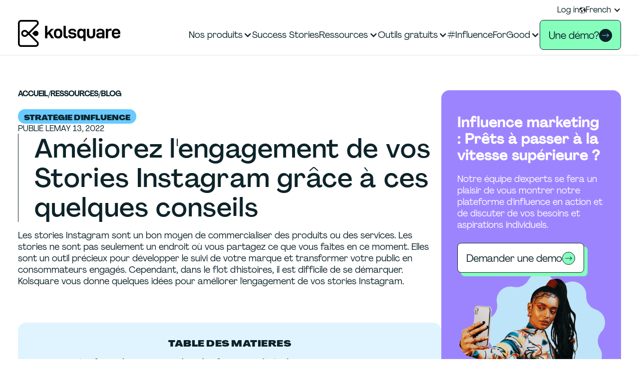

--- FILE ---
content_type: text/html
request_url: https://www.kolsquare.com/fr/blog/ameliorez-lengagement-de-vos-stories-instagram-grace-a-ces-quelques-conseils
body_size: 32036
content:
<!DOCTYPE html><!-- This site was created in Webflow. https://webflow.com --><!-- Last Published: Wed Jan 07 2026 14:34:42 GMT+0000 (Coordinated Universal Time) --><html data-wf-domain="www.kolsquare.com" data-wf-page="65f40900934848dc63242169" data-wf-site="657de0bae2fcd55519d3fe04" lang="fr" data-wf-collection="65f40900934848dc6324207a" data-wf-item-slug="ameliorez-lengagement-de-vos-stories-instagram-grace-a-ces-quelques-conseils"><head><meta charset="utf-8"/><title>Conseils pour booster l&#x27;engagement sur les Stories Instagram</title><link rel="alternate" hrefLang="x-default" href="https://www.kolsquare.com/fr/blog/ameliorez-lengagement-de-vos-stories-instagram-grace-a-ces-quelques-conseils"/><link rel="alternate" hrefLang="fr" href="https://www.kolsquare.com/fr/blog/ameliorez-lengagement-de-vos-stories-instagram-grace-a-ces-quelques-conseils"/><meta content="Kolsquare vous donne quelques idées pour améliorer l&#x27;engagement de vos stories Instagram." name="description"/><meta content="Conseils pour booster l&#x27;engagement sur les Stories Instagram" property="og:title"/><meta content="Kolsquare vous donne quelques idées pour améliorer l&#x27;engagement de vos stories Instagram." property="og:description"/><meta content="https://cdn.prod.website-files.com/651d66c14ac97bfbf614d2e5/65436670a26fb71aa1b3db57_Kolsquare%20vous%20donne%20quelques%20ide%CC%81es%20pour%20ame%CC%81liorer%20l%27engagement%20de%20vos%20stories%20Instagram..jpeg" property="og:image"/><meta content="Conseils pour booster l&#x27;engagement sur les Stories Instagram" property="twitter:title"/><meta content="Kolsquare vous donne quelques idées pour améliorer l&#x27;engagement de vos stories Instagram." property="twitter:description"/><meta content="https://cdn.prod.website-files.com/651d66c14ac97bfbf614d2e5/65436670a26fb71aa1b3db57_Kolsquare%20vous%20donne%20quelques%20ide%CC%81es%20pour%20ame%CC%81liorer%20l%27engagement%20de%20vos%20stories%20Instagram..jpeg" property="twitter:image"/><meta property="og:type" content="website"/><meta content="summary_large_image" name="twitter:card"/><meta content="width=device-width, initial-scale=1" name="viewport"/><meta content="Webflow" name="generator"/><link href="https://cdn.prod.website-files.com/657de0bae2fcd55519d3fe04/css/kolsquare-dev-2023-37685e-16405bc41c1ba.webflow.shared.8952dc3ee.min.css" rel="stylesheet" type="text/css" integrity="sha384-iVLcPuXFotyWbfUDxwxrsWYygbWEttewSgGAOCfhuEP8zoFWoOGf6CjJBY2+0WuU" crossorigin="anonymous"/><script type="text/javascript">!function(o,c){var n=c.documentElement,t=" w-mod-";n.className+=t+"js",("ontouchstart"in o||o.DocumentTouch&&c instanceof DocumentTouch)&&(n.className+=t+"touch")}(window,document);</script><link href="https://cdn.prod.website-files.com/657de0bae2fcd55519d3fe04/6582ec81e60f826d5bd3c2c1_Favicon%2032%20%C3%97%2032.png" rel="shortcut icon" type="image/x-icon"/><link href="https://cdn.prod.website-files.com/657de0bae2fcd55519d3fe04/65f1cdc523b5ff069fddc872_Sans%20titre%20(256%20x%20256%20px).png" rel="apple-touch-icon"/><link href="https://www.kolsquare.com/fr/blog/ameliorez-lengagement-de-vos-stories-instagram-grace-a-ces-quelques-conseils" rel="canonical"/><!-- Google Tag Manager Head code-->
<script>(function(w,d,s,l,i){w[l]=w[l]||[];w[l].push({'gtm.start':
new Date().getTime(),event:'gtm.js'});var f=d.getElementsByTagName(s)[0],
j=d.createElement(s),dl=l!='dataLayer'?'&l='+l:'';j.async=true;j.src=
'https://www.googletagmanager.com/gtm.js?id='+i+dl;f.parentNode.insertBefore(j,f);
})(window,document,'script','dataLayer','GTM-MT6C8WM');</script>
<!-- End Google Tag Manager head code-->
<script src="https://analytics.ahrefs.com/analytics.js" data-key="Mg+yTeBVZ+ZWUmoRHIhBDg" defer="true"></script>

<script>
// Qwairy Crawler Analytics for Webflow
(function() {
  if (navigator.userAgent.match(/bot|crawl|spider|GPT|Claude|Perplexity/i)) {
    fetch('https://www.qwairy.co/api/v1/logs/ingest', {
      method: 'POST',
      headers: {
        'Content-Type': 'application/json',
        'X-API-Key': 'qw_crawler_7ykpa3ckj0i5pd59qxg01f5wy2vt4tcq'
      },
      body: JSON.stringify({
        status_code: 200,
        request_method: 'GET',
        request_path: window.location.pathname,
        query_string: window.location.search.slice(1),
        hostname: window.location.hostname,
        user_agent: navigator.userAgent,
        referrer: document.referrer,
        timestamp: new Date().toISOString()
      })
    }).catch(() => {});
  }
})();
</script><!-- [Attributes by Finsweet] Table of Contents -->
<script defer src="https://cdn.jsdelivr.net/npm/@finsweet/attributes-toc@1/toc.js"></script>

<!-- [Attributes by Finsweet] CMS Slider -->
<script async src="https://cdn.jsdelivr.net/npm/@finsweet/attributes-cmsslider@1/cmsslider.js"></script>
<!-- Modal Lightbox HTML -->

<style>
html, body {
height: 100%;
margin: 0;
padding: 0;
}
#modal {
position: fixed;
top: 0;
left: 0;
width: 100vw;
height: 100vh;
background-color: rgba(0, 0, 0, 0.8);
display: flex;
justify-content: center;
align-items: center;
z-index: 9999;
opacity: 0;
pointer-events: none;
transition: opacity 0.3s ease;
}

#modal.show {
opacity: 1;
pointer-events: auto;
}

#modal-content {
text-align: center;
max-width: 90%;
max-height: 90%;
}

#modal-img {
max-width: 100%;
max-height: 80vh;
display: block;
margin: 0 auto;
border-radius: 4px;
}

#modal-caption {
color: #fff;
margin-top: 10px;
font-size: 16px;
}

#close {
position: absolute;
top: 20px;
right: 30px;
font-size: 36px;
color: #fff;
cursor: pointer;
}

.w-richtext-align-fullwidth.w-richtext-figure-type-image img {
cursor: zoom-in;
}

.w-richtext-figure-type-image img {
  cursor: zoom-in;
}

body.modal-open {
height: 100vh;
overflow: hidden;
position: fixed;
width: 100%;
}
</style>
</head><body><div class="main"><div class="navbar-component"><div class="gtm-custom-code w-embed w-iframe"><!-- Google Tag Manager (noscript) Top of Body code -->
<noscript><iframe src="https://www.googletagmanager.com/ns.html?id=GTM-MT6C8WM"
height="0" width="0" style="display:none;visibility:hidden"></iframe></noscript>
<!-- End Google Tag Manager (noscript) --></div><div class="custom-css-rules w-embed"><!-- Additional CSS rules -->
<style>
.main {contain: paint;}
.dropdown-toggle{color:inherit!important;}

/* ellipsis after 3 lines */
.subheading-in-rt, .ellipsis {display: -webkit-box; max-width: 100%;-webkit-line-clamp: 3;-webkit-box-orient: vertical; overflow: hidden;}

/* desktop width navbar behavior */
@media screen and (min-width: 1100px) { .cta-swap-topbar {display:none} }
@media screen and (max-width: 1100px) { .nav-actions {display:none} }
@media screen and (max-width: 991px) { .nav-actions {display:block} }

/* heading highlights as spans */
h1 span, h2 span { padding: 0 4px; border-radius:0.5rem; background-image: linear-gradient(135deg, #86ffbd, #d6ffe9 99%); -webkit-box-decoration-break: clone; box-decoration-break: clone; overflow-wrap:anywhere;}
@media screen and (max-width: 479px) { h1 span, h2 span { display: inline; padding-right: 0px; padding-left: 0px; background-image: none; box-shadow: none; color: rgb(91, 240, 158); } }
.banner.dark-green h2 span { padding: 0 0; border-radius:0; 
					background-image: none; }
/* heading highlights as spans - END */

/* better wrapping */
h1,h2,h3,p,li{text-wrap:balance}
.nowrap{text-wrap:unset}
.pretty{text-wrap:pretty}

/* hearo heading clamp */
.home-hero.clamp {font-size: clamp(2.2rem, 0.5rem + 3.5vw, 3rem);}
@media screen and (max-width: 991px) {
	.home-hero.clamp {font-size: clamp(1.8rem, 0.5rem + 3.5vw, 2.6rem);}
}

/* kpi numbers clamp */
.rich-text-kpi blockquote, .rich-text-kpi-2 blockquote, .rich-text-kpi-3 blockquote 
{font-size: clamp(2.8rem, -1.9106rem + 7.5978vw, 4.5rem);}


/* button naked underline stroke width */
.button.naked {text-decoration-thickness: 1px!important; text-underline-offset: 3px!important;}
.button.naked:hover {text-decoration-thickness: 4px!important; text-underline-offset: 3px!important;}

/* color values */
[flex-orientation~="reverse"] {flex-direction: row-reverse!important;}
[option~="green"] {background-color: var(--colors--accent) !important;}
[option~="blue"] {background-color: var(--colors--brand-blue) !important;}
[option~="purple"] {background-color: var(--colors--brand-purple) !important;}
[option~="pink"] {background-color: var(--colors--brand-pink) !important;}
[option~="orange"] {background-color: var(--colors--brand-orange) !important;}
[option~="dark"] {background-color: var(--colors--brand-dark) !important;}
[option~="light"] {background-color: var(--colors--brand-light) !important;}
[option~="pale-blue"] {background-color: var(--colors--brand-pale-blue) !important;}
[option~="green-text"] {color: var(--colors--accent) !important;}
[option~="blue-text"] {color: var(--colors--brand-blue) !important;}
[option~="purple-text"] {color: var(--colors--brand-purple) !important;}
[option~="pink-text"] {color: var(--colors--brand-pink) !important;}
[option~="orange-text"] {color: var(--colors--brand-orange) !important;}
[option~="dark-text"] {color: var(--colors--brand-dark) !important;}
[option~="light-text"] {color: var(--colors--brand-light) !important;}

.foo {width:var(--typography--typo-3xl)}

/* hubsport form overrides */
html body .form-container .hs-form-field label:not(.hs-error-msg) {font-family: Agrandir!important; font-size: 16px!important;} 

/* above 1920px breakpoint - begin */
@media screen and (min-width: 1920px) {
	/* full bleed section getting a max-width and redius */
	.section.full-section {padding-right: 2,25rem !important; padding-left: 2,25rem !important;}
	.section.full-section .full-section-content {border-radius: 2rem !important; max-width:1920px !important;}
}
/* above 1920px breakpoint - end */

/* rich text body embeds - begin */
.rich-text-body .w-embed { display: flex; padding: 2rem; flex-direction: column; align-items: center; border-radius: 1rem;  background-color: var(--swatches--pale-blue); margin-bottom: 2rem!important; }
/* rich text body embeds - end */


/* highlight bg fix */
.highlighted {-webkit-box-decoration-break: clone; box-decoration-break: clone;}


html[lang*="fr"] .hide-fr {display:none;}
html[lang*="en"] .hide-en {display:none;}
html[lang*="es"] .hide-es {display:none;}
html[lang*="de"] .hide-de {display:none;}

html[lang*="fr"] [hide-for-locales*="fr"] {display:none;}
html[lang*="en"] [hide-for-locales*="en"] {display:none;}
html[lang*="es"] [hide-for-locales*="es"] {display:none;}
html[lang*="de"] [hide-for-locales*="de"] {display:none;}

</style>

<!-- Additional CSS rules END--></div><div data-animation="default" data-collapse="medium" data-duration="400" data-easing="ease" data-easing2="ease" role="banner" class="navbar-2 w-nav"><div class="navbar-content-wrapper"><div class="top-bar"><div class="container top-bar-container"><div class="top-bar-actions"><a href="https://influence.kolsquare.com/login" class="top-bar-link">Log in</a><div class="lng-switcher"><div class="w-locales-list"><div data-hover="false" data-delay="0" class="top-bar-link dropdown w-dropdown"><div class="top-bar-dropdown-toggle w-dropdown-toggle"><div class="icon-2 w-icon-dropdown-toggle"></div><div class="compo"><img src="https://cdn.prod.website-files.com/657de0bae2fcd55519d3fe04/657de0bae2fcd55519d3fee7_globe.webp" loading="lazy" width="20" alt="" class="image-9"/><div class="text-block-4">French</div></div></div><nav class="dropdown-list-2 w-dropdown-list"><div role="list" class="locales-list-2 w-locales-items"><div role="listitem" class="locale w-locales-item"><a hreflang="fr" href="/fr/blog/ameliorez-lengagement-de-vos-stories-instagram-grace-a-ces-quelques-conseils" aria-current="page" class="link-3 w--current">French</a></div><div role="listitem" class="locale w-locales-item"><a hreflang="en" href="/en" class="link-3">English</a></div><div role="listitem" class="locale w-locales-item"><a hreflang="de" href="/de" class="link-3">German</a></div><div role="listitem" class="locale w-locales-item"><a hreflang="es" href="/es" class="link-3">Spanish</a></div><div role="listitem" class="locale w-locales-item"><a hreflang="it" href="/it" class="link-3">Italian</a></div></div></nav></div></div></div></div><div class="cta-swap-topbar"><div id="demo-button" class="buttons-component"></div></div></div></div><div class="navbar-container w-container"><div class="navbar-container-content"><a href="/fr" class="brand-2 w-nav-brand"><img src="https://cdn.prod.website-files.com/657de0bae2fcd55519d3fe04/657de0bae2fcd55519d3fe19_kolsquare%20logo.svg" loading="lazy" alt="" class="k-logo-mobile"/><div class="universal-logo w-embed"><svg width="205" height="54" viewBox="0 0 205 54" fill="none" xmlns="http://www.w3.org/2000/svg">
<g clip-path="url(#clip0_1752_8767)">
<path d="M58.739 30.8564V36.7042H54.3359V11.6475H58.739V25.8113L66.2333 17.8211H71.8813L64.4599 25.1957L72.4158 36.7103H66.8406L61.3687 28.2494L58.739 30.8625V30.8564Z" fill="currentColor"/>
<path d="M72.0566 28.346V26.095C72.0566 23.2888 72.8036 21.1524 74.2916 19.6859C75.7856 18.2195 77.8444 17.4893 80.4741 17.4893C83.1037 17.4893 85.12 18.2255 86.6019 19.7041C88.0838 21.1826 88.8247 23.3129 88.8247 26.095V28.346C88.8247 31.1763 88.0838 33.3308 86.6019 34.8093C85.12 36.2879 83.0794 37.0241 80.4741 37.0241C77.8687 37.0241 75.7856 36.2879 74.2916 34.8093C72.7976 33.3308 72.0566 31.1763 72.0566 28.346ZM84.452 26.1674C84.452 24.5682 84.1058 23.3914 83.4195 22.6249C82.7333 21.8585 81.7494 21.4843 80.468 21.4843C77.7654 21.4843 76.4172 23.0474 76.4172 26.1674V28.3098C76.4172 31.4298 77.7654 32.9928 80.468 32.9928C83.1705 32.9928 84.4459 31.4298 84.4459 28.3098V26.1674H84.452Z" fill="currentColor"/>
<path d="M91.2734 30.603V11.6475H95.6765V30.3133C95.6765 31.2306 95.8587 31.8824 96.2292 32.2565C96.5996 32.6307 97.2555 32.8178 98.2029 32.8178H99.8731V36.7042H97.4195C95.3364 36.7042 93.7877 36.2033 92.7857 35.1955C91.7775 34.1937 91.2734 32.6609 91.2734 30.603Z" fill="currentColor"/>
<path d="M100.754 30.8925V30.7838H104.878V30.8563C104.878 31.6046 105.224 32.202 105.91 32.6365C106.596 33.0711 107.617 33.2883 108.965 33.2883C110.222 33.2883 111.175 33.1073 111.825 32.7452C112.475 32.3831 112.803 31.852 112.803 31.1459C112.803 30.5666 112.572 30.114 112.111 29.8002C111.649 29.4863 110.896 29.2691 109.858 29.1484L107.125 28.8225C105.042 28.557 103.505 27.9957 102.527 27.1327C101.543 26.2758 101.051 25.0447 101.051 23.4454C101.051 21.5807 101.738 20.1383 103.11 19.1245C104.483 18.1106 106.366 17.5977 108.758 17.5977C111.151 17.5977 113.149 18.1046 114.546 19.1245C115.943 20.1383 116.641 21.5445 116.641 23.3368V23.4817H112.554V23.373C112.554 22.6488 112.232 22.0876 111.595 21.7014C110.957 21.3151 109.997 21.122 108.716 21.122C107.507 21.122 106.615 21.297 106.031 21.6471C105.448 21.9971 105.163 22.504 105.163 23.1558C105.163 23.6868 105.363 24.1093 105.764 24.4291C106.165 24.7429 106.839 24.9481 107.787 25.0447L110.738 25.4068C112.87 25.6482 114.443 26.2215 115.463 27.1327C116.483 28.044 116.994 29.2812 116.994 30.8563C116.994 32.8176 116.253 34.3203 114.771 35.3583C113.289 36.3963 111.273 36.9213 108.716 36.9213C106.159 36.9213 104.252 36.3963 102.855 35.3402C101.458 34.2841 100.76 32.8055 100.76 30.8925H100.754Z" fill="currentColor"/>
<path d="M125.902 37.03C123.722 37.03 121.979 36.2937 120.661 34.8152C119.349 33.3366 118.688 31.2063 118.688 28.4243V26.0646C118.688 23.355 119.349 21.2488 120.68 19.7461C122.003 18.2434 123.746 17.4951 125.902 17.4951C128.058 17.4951 129.753 18.2857 131.125 19.8548V17.821H135.425V42.3708H131.059V34.6704C129.874 36.2455 128.156 37.03 125.909 37.03H125.902ZM131.052 28.4967V26.1008C131.052 24.6464 130.7 23.5179 129.99 22.7032C129.279 21.8945 128.283 21.4842 127.008 21.4842C125.732 21.4842 124.785 21.8764 124.111 22.661C123.437 23.4515 123.097 24.6525 123.097 26.2759V28.2372C123.097 29.8364 123.431 31.0253 124.093 31.8159C124.755 32.6064 125.69 32.9987 126.898 32.9987C128.18 32.9987 129.188 32.6004 129.935 31.8038C130.682 31.0012 131.052 29.9028 131.052 28.4967Z" fill="currentColor"/>
<path d="M138.188 28.7863V17.821H142.591V28.5691C142.591 30.0235 142.894 31.1218 143.495 31.8762C144.097 32.6245 145.074 32.9987 146.429 32.9987C147.783 32.9987 148.785 32.6305 149.38 31.8883C149.969 31.152 150.267 30.0416 150.267 28.563V17.8149H154.67V28.7803C154.67 31.5141 153.978 33.572 152.593 34.954C151.208 36.3299 149.156 37.0239 146.429 37.0239C143.702 37.0239 141.649 36.3299 140.265 34.9359C138.88 33.5418 138.188 31.49 138.188 28.7803V28.7863Z" fill="currentColor"/>
<path d="M173.242 24.6466V36.7042H168.979V34.9601C168.244 35.6602 167.46 36.1611 166.634 36.4628C165.802 36.7646 164.8 36.9154 163.616 36.9154C161.387 36.9154 159.705 36.4085 158.551 35.3886C157.403 34.3748 156.826 32.9324 156.826 31.0677C156.826 29.2029 157.433 27.9114 158.654 26.9639C159.875 26.0225 161.63 25.5458 163.932 25.5458H168.869V24.4233C168.869 22.1723 167.57 21.0437 164.964 21.0437C163.78 21.0437 162.924 21.261 162.389 21.6955C161.855 22.13 161.588 22.6913 161.588 23.3672V23.4758H157.397V23.3672C157.397 21.5748 158.089 20.1627 159.474 19.1367C160.859 18.1048 162.723 17.5918 165.067 17.5918C167.697 17.5918 169.713 18.2013 171.122 19.4083C172.531 20.6213 173.236 22.3593 173.236 24.6345L173.242 24.6466ZM168.875 28.6416H164.758C163.501 28.6416 162.577 28.8287 161.988 29.2029C161.393 29.577 161.102 30.1624 161.102 30.9651C161.102 31.7134 161.393 32.2988 161.97 32.7091C162.547 33.1195 163.422 33.3247 164.582 33.3247C167.448 33.3247 168.881 32.1539 168.881 29.8003V28.6356L168.875 28.6416Z" fill="currentColor"/>
<path d="M180.311 17.8153V19.9577C180.925 19.1068 181.702 18.4731 182.637 18.0507C183.573 17.6282 184.599 17.417 185.71 17.417C186.397 17.417 186.98 17.4653 187.453 17.5618V21.8466C186.646 21.5328 185.771 21.3759 184.824 21.3759C183.427 21.3759 182.346 21.7923 181.575 22.6311C180.803 23.4639 180.421 24.6709 180.421 26.246V36.7044H176.018V17.8213H180.317L180.311 17.8153Z" fill="currentColor"/>
<path d="M192.312 28.5691C192.312 31.5986 193.824 33.1073 196.861 33.1073C197.881 33.1073 198.713 32.9142 199.363 32.528C200.013 32.1417 200.389 31.5986 200.481 30.8925L200.517 30.7839H204.817V31.0012C204.701 32.8176 203.912 34.2781 202.454 35.3764C200.997 36.4808 199.072 37.03 196.679 37.03C193.958 37.03 191.814 36.2696 190.265 34.7428C188.717 33.2159 187.939 30.9891 187.939 28.0622V26.4267C187.939 23.5481 188.699 21.3393 190.211 19.8004C191.723 18.2615 193.812 17.4951 196.46 17.4951C199.108 17.4951 201.197 18.2555 202.709 19.7823C204.222 21.3092 204.981 23.4877 204.981 26.3181V28.4967H192.3V28.5691H192.312ZM200.59 25.4068V25.1534C200.59 23.8921 200.219 22.9446 199.472 22.3049C198.725 21.6652 197.723 21.3454 196.472 21.3454C193.867 21.3454 192.482 22.7032 192.318 25.4129H200.596L200.59 25.4068Z" fill="currentColor"/>
<path d="M23.5275 27L39.8036 10.8266C41.662 8.97988 42.1964 6.33058 41.1883 3.91663C40.1801 1.50268 37.9209 0 35.2912 0H6.38291C2.86047 0 0 2.84242 0 6.34265V47.6574C0 51.1515 2.86047 54 6.38291 54H35.2912C37.9209 54 40.1801 52.4973 41.1883 50.0834C42.1964 47.6694 41.662 45.0201 39.8036 43.1734L23.5275 27ZM37.9938 48.7678C37.5261 49.8903 36.518 50.5601 35.2912 50.5601H6.38291C4.76744 50.5601 3.46171 49.2566 3.46171 47.6574V6.34265C3.46171 4.74341 4.77352 3.43987 6.38291 3.43987H35.2912C36.5119 3.43987 37.5261 4.10974 37.9938 5.23223C38.4614 6.35472 38.2246 7.53755 37.3622 8.40054L21.0861 24.574L18.5535 22.0574C17.2235 20.7358 15.4562 20.0056 13.5735 20.0056C11.6909 20.0056 9.92357 20.7358 8.59354 22.0574C5.84847 24.7852 5.84847 29.2269 8.59354 31.9546C9.92357 33.2763 11.6909 34.0065 13.5735 34.0065C15.4562 34.0065 17.2235 33.2763 18.5535 31.9546L21.0921 29.4321L37.3682 45.6055C38.2306 46.4624 38.4675 47.6513 37.9999 48.7738L37.9938 48.7678ZM18.6386 27L16.1 29.5226C15.4198 30.1985 14.521 30.5666 13.5614 30.5666C12.6018 30.5666 11.703 30.1985 11.0228 29.5226C9.62598 28.1346 9.62598 25.8715 11.0228 24.4835C11.703 23.8076 12.6018 23.4394 13.5614 23.4394C14.521 23.4394 15.4198 23.8076 16.1 24.4835L18.6325 27H18.6386Z" fill="currentColor"/>
<path d="M39.5909 23.2827C37.5199 21.2248 34.1614 21.2248 32.0966 23.2827L28.4284 26.9277C28.3859 26.97 28.3859 27.0424 28.4284 27.0846L32.0966 30.7297C34.1675 32.7876 37.526 32.7876 39.5909 30.7297C41.6618 28.6718 41.6618 25.3345 39.5909 23.2827Z" fill="currentColor"/>
</g>
<defs>
<clipPath id="clip0_1752_8767">
<rect width="205" height="54" fill="white"/>
</clipPath>
</defs>
</svg></div></a><div class="nav-items"><nav role="navigation" class="nav-menu w-nav-menu"><div class="nav-menu-content"><div class="nav-menu-primary-links"><div data-hover="false" data-delay="0" class="nav-link large-dropdown w-dropdown"><div class="dropdown-toggle w-dropdown-toggle"><div class="icon w-icon-dropdown-toggle"></div><div>Nos produits</div></div><nav class="dropdown-list w-dropdown-list"><div class="dropdown-list-canvas"><div class="dropdown-list-container"><div class="dropdown-list-content spread"><div class="dropdown-list-row grid"><div class="dropdown-list-cell"><div class="dropdown-list-cell-wrapper"><a href="/fr/plateforme-influence-marketing" class="dropdown-list-cell-content green w-inline-block"><p class="eyebrow menu"><strong>Notre plateforme</strong></p><p class="nav-menu-p">La plateforme de marketing d&#x27;influence pour tous vos besoins</p></a><div class="shape-menu-item pages green-text"><div class="shapes-component"><div class="shape-html-embed w-embed"><svg width="100%" height="100%" viewBox="0 0 377 225" fill="none" xmlns="http://www.w3.org/2000/svg">
<path d="M264.059 0.488586H112.456C50.4323 0.488586 0.152344 50.6823 0.152344 112.599C0.152344 174.517 50.4323 224.71 112.456 224.71H264.059C326.082 224.71 376.362 174.517 376.362 112.599C376.362 50.6823 326.082 0.488586 264.059 0.488586Z" fill="currentColor"/>
</svg></div></div></div></div></div><div class="dropdown-list-cell"><div class="dropdown-list-cell-wrapper"><div class="shape-menu-item pages green-text"><div class="shapes-component"><div class="shape-html-embed w-embed"><svg width="100%" height="100%" viewBox="0 0 257 225" fill="none" xmlns="http://www.w3.org/2000/svg">
<path d="M117.156 7.02952C122.101 -1.68928 134.724 -1.68928 139.669 7.02952L254.315 205.48C259.26 214.199 253.013 225 242.993 225H13.8317C3.81159 225 -2.43466 214.199 2.51034 205.48L117.156 7.02952Z" fill="currentColor"/>
</svg></div></div></div><a href="/fr/produits/trouver-les-bons-influenceurs" class="dropdown-list-cell-content other-blue child w-inline-block"><p class="eyebrow menu">Trouver les bons influenceurs</p><p class="nav-menu-p">Chercher et trouver des influenceurs qui collent avec votre marque</p></a></div></div><div class="dropdown-list-cell"><div class="dropdown-list-cell-wrapper"><a href="/fr/produits/manager-vos-campagnes" class="dropdown-list-cell-content other-blue child w-inline-block"><p class="eyebrow menu"><strong>Gérer vos campagnes</strong></p><p class="nav-menu-p">Centralisez votre relation avec les influenceurs en un seul endroit</p></a><div class="shape-menu-item pages orange-text"><div class="shapes-component"><div class="shape-html-embed w-embed"><svg width="100%" height="100%" viewBox="0 0 230 239" fill="none" xmlns="http://www.w3.org/2000/svg">
<path d="M96.0078 12.4154C103.686 -3.46065 126.198 -3.46065 133.876 12.4154C139.081 23.2163 152.225 27.5106 162.765 21.7848C178.251 13.4564 196.469 26.7298 193.346 44.0373C191.264 55.7492 199.332 66.9405 211.174 68.6322C228.612 70.9745 235.509 92.4462 222.886 104.548C214.297 112.877 214.297 126.671 222.886 134.869C235.639 146.971 228.612 168.443 211.174 170.785C199.332 172.347 191.264 183.538 193.346 195.38C196.469 212.688 178.251 225.961 162.765 217.633C152.225 211.907 139.081 216.201 133.876 227.002C126.198 242.878 103.686 242.878 96.0078 227.002C90.8025 216.201 77.6593 211.907 67.1187 217.633C51.633 225.961 33.4146 212.688 36.5378 195.38C38.6199 183.668 30.5516 172.477 18.7097 170.785C1.27206 168.443 -5.6249 146.971 6.99784 134.869C15.5865 126.541 15.5865 112.747 6.99784 104.548C-5.75504 92.4462 1.27206 70.9745 18.7097 68.6322C30.5516 67.0706 38.6199 55.8793 36.5378 44.0373C33.4146 26.7298 51.633 13.4564 67.1187 21.7848C77.6593 27.5106 90.8025 23.2163 96.0078 12.4154Z" fill="currentColor"/>
</svg></div></div></div></div></div><div id="w-node-d0d0404c-4e7a-1c30-13a9-1f61d6c2dc62-56e15231" class="dropdown-list-cell"><div class="dropdown-list-cell-wrapper"><div class="shape-menu-item pages purple-text"><div class="shapes-component"><div class="shape-html-embed w-embed"><svg width="100%" height="100%" viewBox="0 0 230 146" fill="none" xmlns="http://www.w3.org/2000/svg">
<path d="M226.688 13.2538L160.9 66.2869C157.376 69.1399 157.376 74.4265 160.816 77.2795L227.359 132.746C232.478 137.026 229.457 145.333 222.828 145.333L7.75886 145.165C1.04581 145.165 -1.89108 136.774 3.31153 132.494L69.0154 77.1956C72.5398 74.3426 72.5398 69.056 69.0994 66.203L2.64018 13.086C-2.47852 8.80644 0.542374 0.499052 7.17151 0.499052L222.241 0.499052C228.954 0.499052 231.891 8.97426 226.688 13.1699V13.2538Z" fill="currentColor"/>
</svg></div></div></div><a href="/fr/produits/mesurer-et-optimiser-vos-campagnes" class="dropdown-list-cell-content other-blue child w-inline-block"><p class="eyebrow menu"><strong>Mesurer et optimiser vos campagnes</strong></p><p class="nav-menu-p">Reportings automatisés en temps réel pour tous vos partenariats</p></a></div></div><div id="w-node-d0d0404c-4e7a-1c30-13a9-1f61d6c2dc6b-56e15231" class="dropdown-list-cell"><div class="dropdown-list-cell-wrapper"><a href="/fr/produits/analyser-la-concurrence-et-social-listening" class="dropdown-list-cell-content other-blue child w-inline-block"><p class="eyebrow menu">Analyser la concurrence</p><p class="nav-menu-p">Prenez de la vitesse sur vos concurrents</p></a><div class="shape-menu-item pages pink-text"><div class="shapes-component"><div class="shape-html-embed w-embed"><svg width="100%" height="100%" viewBox="0 0 377 225" fill="none" xmlns="http://www.w3.org/2000/svg">
<path d="M264.059 0.488586H112.456C50.4323 0.488586 0.152344 50.6823 0.152344 112.599C0.152344 174.517 50.4323 224.71 112.456 224.71H264.059C326.082 224.71 376.362 174.517 376.362 112.599C376.362 50.6823 326.082 0.488586 264.059 0.488586Z" fill="currentColor"/>
</svg></div></div></div></div></div><div id="w-node-d0d0404c-4e7a-1c30-13a9-1f61d6c2dc74-56e15231" class="dropdown-list-cell"><div class="dropdown-list-cell-wrapper"><a href="/fr/produits/tarifs" class="dropdown-list-cell-content orange w-inline-block"><p class="eyebrow menu">Nos tarifs</p><p class="nav-menu-p">Trouvez la formule adaptée à vos besoins</p></a><div class="shape-menu-item pages purple-text"><div class="shapes-component"><div class="shape-html-embed w-embed"><svg width="100%" height="100%" viewBox="0 0 377 225" fill="none" xmlns="http://www.w3.org/2000/svg">
<path d="M264.059 0.488586H112.456C50.4323 0.488586 0.152344 50.6823 0.152344 112.599C0.152344 174.517 50.4323 224.71 112.456 224.71H264.059C326.082 224.71 376.362 174.517 376.362 112.599C376.362 50.6823 326.082 0.488586 264.059 0.488586Z" fill="currentColor"/>
</svg></div></div></div></div></div></div></div></div></div><div data-w-id="d0d0404c-4e7a-1c30-13a9-1f61d6c2dc7d" class="floating-shape insights-drop-down-list green-text"><div class="shapes-component"><div class="shape-html-embed w-embed"><svg width="100%" height="100%" viewBox="0 0 240 239" fill="none" xmlns="http://www.w3.org/2000/svg">
<path d="M117.133 3.53013C117.523 -0.243685 122.989 -0.243685 123.379 3.53013L126.242 31.3783C126.633 34.7617 131.317 35.2822 132.358 32.0289L140.687 5.22183C141.858 1.57816 147.193 2.74934 146.803 6.52315L143.94 34.3713C143.55 37.7547 148.104 39.1861 149.796 36.1931L163.33 11.5983C165.152 8.34499 170.227 10.4271 169.055 14.0708L160.597 40.8778C159.556 44.1311 163.72 46.4735 165.932 43.8709L184.151 22.5293C186.623 19.6664 191.178 22.7896 189.226 26.0429L175.562 50.5076C173.87 53.5006 177.514 56.6237 180.247 54.5416L202.369 37.3643C205.362 35.0219 209.136 39.056 206.663 41.9189L188.315 63.1303C186.103 65.7329 188.966 69.5068 192.089 67.9452L217.204 55.5827C220.587 53.891 223.45 58.5757 220.457 60.9181L198.205 78.0954C195.472 80.1775 197.554 84.4719 200.938 83.5609L228.135 76.5338C231.779 75.6229 233.731 80.6981 230.347 82.3898L205.102 94.7523C201.979 96.3138 203.28 100.868 206.663 100.738L234.642 99.3068C238.416 99.0466 239.196 104.512 235.553 105.423L208.355 112.45C205.102 113.361 205.232 118.046 208.615 118.566L236.333 122.73C240.107 123.251 239.847 128.717 236.073 128.977L208.095 130.408C204.711 130.538 203.931 135.353 207.184 136.524L233.471 146.284C236.984 147.586 235.683 152.921 231.909 152.27L204.191 147.976C200.808 147.455 199.116 151.88 202.109 153.702L225.923 168.537C229.176 170.489 226.704 175.434 223.19 174.132L196.904 164.373C193.65 163.201 191.178 167.235 193.65 169.578L213.951 188.837C216.684 191.44 213.3 195.734 210.177 193.782L186.363 178.947C183.5 177.125 180.117 180.639 182.069 183.372L198.075 206.405C200.287 209.528 196.123 213.042 193.39 210.439L173.09 191.049C170.617 188.707 166.713 191.44 168.014 194.563L179.076 220.329C180.507 223.843 175.822 226.445 173.61 223.322L157.604 200.289C155.652 197.426 151.227 199.378 152.008 202.761L157.734 230.219C158.515 233.863 153.31 235.554 151.748 232.041L140.687 206.275C139.386 203.152 134.701 204.063 134.701 207.576V235.685C134.701 239.458 129.235 239.979 128.454 236.335L122.859 208.878C122.208 205.494 117.393 205.494 116.743 208.878L111.147 236.335C110.366 239.979 104.901 239.458 104.901 235.685V207.576C104.901 204.193 100.216 203.152 98.9147 206.275L87.8535 232.041C86.4221 235.554 81.0866 233.863 81.8674 230.219L87.5932 202.761C88.2439 199.378 83.9496 197.556 81.9976 200.289L65.9914 223.322C63.7791 226.445 59.0945 223.712 60.5259 220.329L71.5871 194.563C72.8884 191.44 68.9844 188.707 66.5119 191.049L46.2114 210.439C43.4787 213.042 39.3144 209.528 41.5267 206.405L57.5328 183.372C59.4848 180.509 56.2315 177.125 53.2385 178.947L29.4245 193.782C26.1712 195.734 22.9179 191.44 25.6506 188.837L45.9512 169.578C48.4237 167.235 45.9512 163.201 42.6979 164.373L16.4113 174.132C12.8978 175.434 10.4253 170.489 13.6786 168.537L37.4926 153.702C40.3555 151.88 38.7939 147.455 35.4105 147.976L7.69249 152.27C3.91868 152.791 2.61735 147.586 6.1309 146.284L32.4175 136.524C35.6707 135.353 34.8899 130.669 31.5065 130.408L3.52827 128.977C-0.245539 128.847 -0.505738 123.251 3.26807 122.73L30.9861 118.566C34.3695 118.046 34.6297 113.231 31.2463 112.45L4.04883 105.423C0.40515 104.512 1.18595 99.0466 4.95977 99.3068L32.938 100.738C36.3214 100.868 37.4926 96.3138 34.4996 94.7523L9.25409 82.3898C5.87067 80.6981 7.82266 75.6229 11.4663 76.5338L38.6638 83.5609C41.917 84.4719 44.1293 80.1775 41.3966 78.0954L19.144 60.9181C16.151 58.5757 19.144 53.891 22.3973 55.5827L47.5128 67.9452C50.6359 69.5068 53.4988 65.7329 51.2865 63.1303L32.938 41.9189C30.4655 39.056 34.2393 35.0219 37.2323 37.3643L59.3547 54.5416C62.0874 56.6237 65.7311 53.5006 64.0394 50.5076L50.3756 26.0429C48.5537 22.7896 52.9782 19.6664 55.4507 22.5293L73.6691 43.8709C75.8814 46.4735 80.0455 44.1311 79.0045 40.8778L70.546 14.0708C69.3748 10.4271 74.4499 8.34499 76.2718 11.5983L89.8055 36.1931C91.4972 39.1861 96.0518 37.7547 95.6614 34.3713L92.7985 6.52315C92.4081 2.74934 97.7435 1.70829 98.9147 5.22183L107.243 32.0289C108.284 35.2822 112.969 34.7617 113.359 31.3783L116.222 3.53013H117.133Z" fill="currentColor"/>
</svg></div></div></div></nav></div><a href="/fr/success-stories" class="nav-link large-dropdown success-storeis w-inline-block"><div class="text-block-41">Success Stories</div></a><div data-hover="false" data-delay="0" class="nav-link large-dropdown w-dropdown"><div class="dropdown-toggle w-dropdown-toggle"><div class="icon w-icon-dropdown-toggle"></div><div>Ressources</div></div><nav class="dropdown-list w-dropdown-list"><div class="dropdown-list-canvas"><div class="dropdown-list-container"><div class="dropdown-list-content"><div class="dropdown-list-row"><div class="dropdown-list-cell horiz rankings"><div class="dropdown-list-cell-wrapper spread"><a href="/fr/industry-ranking" class="dropdown-list-cell-content other-blue w-inline-block"><div class="shape-scene"><div class="shape-menu-item pink-text cell"><div class="shapes-component"><div class="shape-html-embed w-embed"><svg width="100%" height="100%" viewBox="0 0 230 239" fill="none" xmlns="http://www.w3.org/2000/svg">
<path d="M96.0078 12.4154C103.686 -3.46065 126.198 -3.46065 133.876 12.4154C139.081 23.2163 152.225 27.5106 162.765 21.7848C178.251 13.4564 196.469 26.7298 193.346 44.0373C191.264 55.7492 199.332 66.9405 211.174 68.6322C228.612 70.9745 235.509 92.4462 222.886 104.548C214.297 112.877 214.297 126.671 222.886 134.869C235.639 146.971 228.612 168.443 211.174 170.785C199.332 172.347 191.264 183.538 193.346 195.38C196.469 212.688 178.251 225.961 162.765 217.633C152.225 211.907 139.081 216.201 133.876 227.002C126.198 242.878 103.686 242.878 96.0078 227.002C90.8025 216.201 77.6593 211.907 67.1187 217.633C51.633 225.961 33.4146 212.688 36.5378 195.38C38.6199 183.668 30.5516 172.477 18.7097 170.785C1.27206 168.443 -5.6249 146.971 6.99784 134.869C15.5865 126.541 15.5865 112.747 6.99784 104.548C-5.75504 92.4462 1.27206 70.9745 18.7097 68.6322C30.5516 67.0706 38.6199 55.8793 36.5378 44.0373C33.4146 26.7298 51.633 13.4564 67.1187 21.7848C77.6593 27.5106 90.8025 23.2163 96.0078 12.4154Z" fill="currentColor"/>
</svg></div></div></div><div class="shape-menu-item purple-text main"><div class="shapes-component"><div class="shape-html-embed w-embed"><svg width="100%" height="100%" viewBox="0 0 220 239" fill="none" xmlns="http://www.w3.org/2000/svg">
<path d="M0 227.107V12.2599C0 5.75329 5.20526 0.548035 11.7118 0.548035H207.82C218.751 0.548035 223.696 14.2118 215.368 21.2389L105.927 112.591C100.201 117.276 100.331 126.125 106.057 130.679L214.326 217.998C222.915 224.895 217.97 238.819 207.039 238.819H11.842C5.3354 238.819 0.130139 233.613 0.130139 227.107H0Z" fill="currentColor"/>
</svg></div></div></div><div class="shape-menu-item green-text main"><div class="shapes-component"><div class="shape-html-embed w-embed"><svg width="100%" height="100%" viewBox="0 0 257 225" fill="none" xmlns="http://www.w3.org/2000/svg">
<path d="M117.156 7.02952C122.101 -1.68928 134.724 -1.68928 139.669 7.02952L254.315 205.48C259.26 214.199 253.013 225 242.993 225H13.8317C3.81159 225 -2.43466 214.199 2.51034 205.48L117.156 7.02952Z" fill="currentColor"/>
</svg></div></div></div></div><p class="eyebrow menu"><strong>Nos industry rankings</strong></p><p class="nav-menu-p industry">Découvrez les leaders dans différents secteurs industriels sur Instagram ou TikTok.</p></a></div></div><div class="dropdown-list-cell training-project"><div class="dropdown-list-cell-wrapper"><a href="/fr/blog" class="dropdown-list-cell-content pale-blue w-inline-block"><p class="eyebrow menu">Blog</p><p class="nav-menu-p">Restez à la pointe des actualités du monde de l&#x27;influence</p></a><div class="shape-menu-item pages blue-text"><div class="shapes-component"><div class="shape-html-embed w-embed"><svg width="100%" height="100%" viewBox="0 0 257 225" fill="none" xmlns="http://www.w3.org/2000/svg">
<path d="M117.156 7.02952C122.101 -1.68928 134.724 -1.68928 139.669 7.02952L254.315 205.48C259.26 214.199 253.013 225 242.993 225H13.8317C3.81159 225 -2.43466 214.199 2.51034 205.48L117.156 7.02952Z" fill="currentColor"/>
</svg></div></div></div></div><div class="dropdown-list-cell-wrapper"><a href="/fr/kolculator" class="dropdown-list-cell-content green w-inline-block"><p class="eyebrow menu">Kolculator</p><p class="nav-menu-p">Notre outil gratuit pour estimer les tarifs d’un influenceur </p><div class="shape-menu-item pages green-text"><div class="shapes-component"><div class="shape-html-embed w-embed"><svg width="100%" height="100%" viewBox="0 0 230 239" fill="none" xmlns="http://www.w3.org/2000/svg">
<path d="M96.0078 12.4154C103.686 -3.46065 126.198 -3.46065 133.876 12.4154C139.081 23.2163 152.225 27.5106 162.765 21.7848C178.251 13.4564 196.469 26.7298 193.346 44.0373C191.264 55.7492 199.332 66.9405 211.174 68.6322C228.612 70.9745 235.509 92.4462 222.886 104.548C214.297 112.877 214.297 126.671 222.886 134.869C235.639 146.971 228.612 168.443 211.174 170.785C199.332 172.347 191.264 183.538 193.346 195.38C196.469 212.688 178.251 225.961 162.765 217.633C152.225 211.907 139.081 216.201 133.876 227.002C126.198 242.878 103.686 242.878 96.0078 227.002C90.8025 216.201 77.6593 211.907 67.1187 217.633C51.633 225.961 33.4146 212.688 36.5378 195.38C38.6199 183.668 30.5516 172.477 18.7097 170.785C1.27206 168.443 -5.6249 146.971 6.99784 134.869C15.5865 126.541 15.5865 112.747 6.99784 104.548C-5.75504 92.4462 1.27206 70.9745 18.7097 68.6322C30.5516 67.0706 38.6199 55.8793 36.5378 44.0373C33.4146 26.7298 51.633 13.4564 67.1187 21.7848C77.6593 27.5106 90.8025 23.2163 96.0078 12.4154Z" fill="currentColor"/>
</svg></div></div></div></a></div></div><div class="dropdown-list-cell"><div class="dropdown-list-cell-wrapper"><a href="/fr/blog" class="dropdown-list-cell-content green w-inline-block"><p class="eyebrow menu">Blog</p><p class="nav-menu-p">Restez à la pointe des actualités du monde de l&#x27;influence</p></a><div class="shape-menu-item pages green-text"><div class="shapes-component"><div class="shape-html-embed w-embed"><svg width="100%" height="100%" viewBox="0 0 230 146" fill="none" xmlns="http://www.w3.org/2000/svg">
<path d="M226.688 13.2538L160.9 66.2869C157.376 69.1399 157.376 74.4265 160.816 77.2795L227.359 132.746C232.478 137.026 229.457 145.333 222.828 145.333L7.75886 145.165C1.04581 145.165 -1.89108 136.774 3.31153 132.494L69.0154 77.1956C72.5398 74.3426 72.5398 69.056 69.0994 66.203L2.64018 13.086C-2.47852 8.80644 0.542374 0.499052 7.17151 0.499052L222.241 0.499052C228.954 0.499052 231.891 8.97426 226.688 13.1699V13.2538Z" fill="currentColor"/>
</svg></div></div></div></div><div class="dropdown-list-cell-wrapper"><a href="/fr/webinar" class="dropdown-list-cell-content orange webinar w-inline-block"><p class="eyebrow menu">Nos Webinaires</p><p class="nav-menu-p">Tout ce que vous devez savoir sur l&#x27;influence Marketing dans nos webinaires</p><div class="shape-menu-item pages purple-text"><div class="shapes-component"><div class="shape-html-embed w-embed"><svg width="100%" height="100%" viewBox="0 0 377 225" fill="none" xmlns="http://www.w3.org/2000/svg">
<path d="M264.059 0.488586H112.456C50.4323 0.488586 0.152344 50.6823 0.152344 112.599C0.152344 174.517 50.4323 224.71 112.456 224.71H264.059C326.082 224.71 376.362 174.517 376.362 112.599C376.362 50.6823 326.082 0.488586 264.059 0.488586Z" fill="currentColor"/>
</svg></div></div></div></a></div></div><div class="dropdown-list-cell"><div class="dropdown-list-cell-wrapper"><a href="/fr/etudes-et-livres-blancs" class="dropdown-list-cell-content pale-blue padded w-inline-block"><p class="eyebrow menu">Livres blancs</p><p class="nav-menu-p">Nos dernières études et insights du marché pour renforcer votre expertise de l’Influence Marketing</p></a><div class="shape-menu-item pages blue-text"><div class="shapes-component"><div class="shape-html-embed w-embed"><svg width="100%" height="100%" viewBox="0 0 230 239" fill="none" xmlns="http://www.w3.org/2000/svg">
<path d="M96.0078 12.4154C103.686 -3.46065 126.198 -3.46065 133.876 12.4154C139.081 23.2163 152.225 27.5106 162.765 21.7848C178.251 13.4564 196.469 26.7298 193.346 44.0373C191.264 55.7492 199.332 66.9405 211.174 68.6322C228.612 70.9745 235.509 92.4462 222.886 104.548C214.297 112.877 214.297 126.671 222.886 134.869C235.639 146.971 228.612 168.443 211.174 170.785C199.332 172.347 191.264 183.538 193.346 195.38C196.469 212.688 178.251 225.961 162.765 217.633C152.225 211.907 139.081 216.201 133.876 227.002C126.198 242.878 103.686 242.878 96.0078 227.002C90.8025 216.201 77.6593 211.907 67.1187 217.633C51.633 225.961 33.4146 212.688 36.5378 195.38C38.6199 183.668 30.5516 172.477 18.7097 170.785C1.27206 168.443 -5.6249 146.971 6.99784 134.869C15.5865 126.541 15.5865 112.747 6.99784 104.548C-5.75504 92.4462 1.27206 70.9745 18.7097 68.6322C30.5516 67.0706 38.6199 55.8793 36.5378 44.0373C33.4146 26.7298 51.633 13.4564 67.1187 21.7848C77.6593 27.5106 90.8025 23.2163 96.0078 12.4154Z" fill="currentColor"/>
</svg></div></div></div></div><div class="dropdown-list-cell-wrapper"><a href="/fr/top-influencers" class="dropdown-list-cell-content pale-pink padded w-inline-block"><p class="eyebrow menu">Top Influenceurs</p><p class="nav-menu-p">Les influenceurs les plus impactants par ville, réseau et intérêt</p></a><div class="shape-menu-item pages pink-text"><div class="shapes-component"><div class="shape-html-embed w-embed"><svg width="100%" height="100%" viewBox="0 0 220 239" fill="none" xmlns="http://www.w3.org/2000/svg">
<path d="M0 227.107V12.2599C0 5.75329 5.20526 0.548035 11.7118 0.548035H207.82C218.751 0.548035 223.696 14.2118 215.368 21.2389L105.927 112.591C100.201 117.276 100.331 126.125 106.057 130.679L214.326 217.998C222.915 224.895 217.97 238.819 207.039 238.819H11.842C5.3354 238.819 0.130139 233.613 0.130139 227.107H0Z" fill="currentColor"/>
</svg></div></div></div></div></div></div></div></div></div><div data-w-id="b60dc1df-b711-dd40-aa89-444e8d865f56" class="floating-shape insights-drop-down-list green-text"><div class="shapes-component"><div class="shape-html-embed w-embed"><svg width="100%" height="100%" viewBox="0 0 240 239" fill="none" xmlns="http://www.w3.org/2000/svg">
<path d="M117.133 3.53013C117.523 -0.243685 122.989 -0.243685 123.379 3.53013L126.242 31.3783C126.633 34.7617 131.317 35.2822 132.358 32.0289L140.687 5.22183C141.858 1.57816 147.193 2.74934 146.803 6.52315L143.94 34.3713C143.55 37.7547 148.104 39.1861 149.796 36.1931L163.33 11.5983C165.152 8.34499 170.227 10.4271 169.055 14.0708L160.597 40.8778C159.556 44.1311 163.72 46.4735 165.932 43.8709L184.151 22.5293C186.623 19.6664 191.178 22.7896 189.226 26.0429L175.562 50.5076C173.87 53.5006 177.514 56.6237 180.247 54.5416L202.369 37.3643C205.362 35.0219 209.136 39.056 206.663 41.9189L188.315 63.1303C186.103 65.7329 188.966 69.5068 192.089 67.9452L217.204 55.5827C220.587 53.891 223.45 58.5757 220.457 60.9181L198.205 78.0954C195.472 80.1775 197.554 84.4719 200.938 83.5609L228.135 76.5338C231.779 75.6229 233.731 80.6981 230.347 82.3898L205.102 94.7523C201.979 96.3138 203.28 100.868 206.663 100.738L234.642 99.3068C238.416 99.0466 239.196 104.512 235.553 105.423L208.355 112.45C205.102 113.361 205.232 118.046 208.615 118.566L236.333 122.73C240.107 123.251 239.847 128.717 236.073 128.977L208.095 130.408C204.711 130.538 203.931 135.353 207.184 136.524L233.471 146.284C236.984 147.586 235.683 152.921 231.909 152.27L204.191 147.976C200.808 147.455 199.116 151.88 202.109 153.702L225.923 168.537C229.176 170.489 226.704 175.434 223.19 174.132L196.904 164.373C193.65 163.201 191.178 167.235 193.65 169.578L213.951 188.837C216.684 191.44 213.3 195.734 210.177 193.782L186.363 178.947C183.5 177.125 180.117 180.639 182.069 183.372L198.075 206.405C200.287 209.528 196.123 213.042 193.39 210.439L173.09 191.049C170.617 188.707 166.713 191.44 168.014 194.563L179.076 220.329C180.507 223.843 175.822 226.445 173.61 223.322L157.604 200.289C155.652 197.426 151.227 199.378 152.008 202.761L157.734 230.219C158.515 233.863 153.31 235.554 151.748 232.041L140.687 206.275C139.386 203.152 134.701 204.063 134.701 207.576V235.685C134.701 239.458 129.235 239.979 128.454 236.335L122.859 208.878C122.208 205.494 117.393 205.494 116.743 208.878L111.147 236.335C110.366 239.979 104.901 239.458 104.901 235.685V207.576C104.901 204.193 100.216 203.152 98.9147 206.275L87.8535 232.041C86.4221 235.554 81.0866 233.863 81.8674 230.219L87.5932 202.761C88.2439 199.378 83.9496 197.556 81.9976 200.289L65.9914 223.322C63.7791 226.445 59.0945 223.712 60.5259 220.329L71.5871 194.563C72.8884 191.44 68.9844 188.707 66.5119 191.049L46.2114 210.439C43.4787 213.042 39.3144 209.528 41.5267 206.405L57.5328 183.372C59.4848 180.509 56.2315 177.125 53.2385 178.947L29.4245 193.782C26.1712 195.734 22.9179 191.44 25.6506 188.837L45.9512 169.578C48.4237 167.235 45.9512 163.201 42.6979 164.373L16.4113 174.132C12.8978 175.434 10.4253 170.489 13.6786 168.537L37.4926 153.702C40.3555 151.88 38.7939 147.455 35.4105 147.976L7.69249 152.27C3.91868 152.791 2.61735 147.586 6.1309 146.284L32.4175 136.524C35.6707 135.353 34.8899 130.669 31.5065 130.408L3.52827 128.977C-0.245539 128.847 -0.505738 123.251 3.26807 122.73L30.9861 118.566C34.3695 118.046 34.6297 113.231 31.2463 112.45L4.04883 105.423C0.40515 104.512 1.18595 99.0466 4.95977 99.3068L32.938 100.738C36.3214 100.868 37.4926 96.3138 34.4996 94.7523L9.25409 82.3898C5.87067 80.6981 7.82266 75.6229 11.4663 76.5338L38.6638 83.5609C41.917 84.4719 44.1293 80.1775 41.3966 78.0954L19.144 60.9181C16.151 58.5757 19.144 53.891 22.3973 55.5827L47.5128 67.9452C50.6359 69.5068 53.4988 65.7329 51.2865 63.1303L32.938 41.9189C30.4655 39.056 34.2393 35.0219 37.2323 37.3643L59.3547 54.5416C62.0874 56.6237 65.7311 53.5006 64.0394 50.5076L50.3756 26.0429C48.5537 22.7896 52.9782 19.6664 55.4507 22.5293L73.6691 43.8709C75.8814 46.4735 80.0455 44.1311 79.0045 40.8778L70.546 14.0708C69.3748 10.4271 74.4499 8.34499 76.2718 11.5983L89.8055 36.1931C91.4972 39.1861 96.0518 37.7547 95.6614 34.3713L92.7985 6.52315C92.4081 2.74934 97.7435 1.70829 98.9147 5.22183L107.243 32.0289C108.284 35.2822 112.969 34.7617 113.359 31.3783L116.222 3.53013H117.133Z" fill="currentColor"/>
</svg></div></div></div></nav></div><div data-hover="false" data-delay="0" class="nav-link large-dropdown tools w-dropdown"><div class="dropdown-toggle w-dropdown-toggle"><div class="icon w-icon-dropdown-toggle"></div><div>Outils gratuits</div></div><nav class="dropdown-list w-dropdown-list"><div class="dropdown-list-canvas"><div class="dropdown-list-container"><div class="dropdown-list-content"><div class="dropdown-list-row"><div class="dropdown-list-cell"><div class="dropdown-list-cell-wrapper"><a href="/fr/kolculator" class="dropdown-list-cell-content green w-inline-block"><p class="eyebrow menu">Kolculator</p><p class="nav-menu-p">Notre outil gratuit pour estimer les tarifs d’un influenceur </p><div class="shape-menu-item pages green-text"><div class="shapes-component"><div class="shape-html-embed w-embed"><svg width="100%" height="100%" viewBox="0 0 377 225" fill="none" xmlns="http://www.w3.org/2000/svg">
<path d="M264.059 0.488586H112.456C50.4323 0.488586 0.152344 50.6823 0.152344 112.599C0.152344 174.517 50.4323 224.71 112.456 224.71H264.059C326.082 224.71 376.362 174.517 376.362 112.599C376.362 50.6823 326.082 0.488586 264.059 0.488586Z" fill="currentColor"/>
</svg></div></div></div></a></div></div><div class="dropdown-list-cell"><div class="dropdown-list-cell-wrapper"><a href="/fr/tiktok-calculator" class="dropdown-list-cell-content orange2 w-inline-block"><p class="eyebrow menu">Calculatrice Tiktok</p><p class="nav-menu-p">Estimez le prix et l&#x27;EMV des influenceurs TikTok du monde entier avec notre nouvel outil</p></a><div class="shape-menu-item pages green-text"><div class="shapes-component"><div class="shape-html-embed w-embed"><svg width="100%" height="100%" viewBox="0 0 257 225" fill="none" xmlns="http://www.w3.org/2000/svg">
<path d="M117.156 7.02952C122.101 -1.68928 134.724 -1.68928 139.669 7.02952L254.315 205.48C259.26 214.199 253.013 225 242.993 225H13.8317C3.81159 225 -2.43466 214.199 2.51034 205.48L117.156 7.02952Z" fill="currentColor"/>
</svg></div></div></div></div></div><div class="dropdown-list-cell"><div class="dropdown-list-cell-wrapper"><a href="/fr/produits/extension-chrome" class="dropdown-list-cell-content orange w-inline-block"><p class="eyebrow menu">Extension Chrome </p><p class="nav-menu-p">Téléchargez notre extension Chrome et analysez les statistiques des influenceurs</p></a><div class="shape-menu-item pages purple-text"><div class="shapes-component"><div class="shape-html-embed w-embed"><svg width="100%" height="100%" viewBox="0 0 220 239" fill="none" xmlns="http://www.w3.org/2000/svg">
<path d="M0 227.107V12.2599C0 5.75329 5.20526 0.548035 11.7118 0.548035H207.82C218.751 0.548035 223.696 14.2118 215.368 21.2389L105.927 112.591C100.201 117.276 100.331 126.125 106.057 130.679L214.326 217.998C222.915 224.895 217.97 238.819 207.039 238.819H11.842C5.3354 238.819 0.130139 233.613 0.130139 227.107H0Z" fill="currentColor"/>
</svg></div></div></div></div></div><div class="dropdown-list-cell"><div class="dropdown-list-cell-wrapper"><a href="/fr/measuring-the-carbon-footprint" class="dropdown-list-cell-content pale-blue padded green w-inline-block"><p class="eyebrow menu">Empreinte carbone</p><p class="nav-menu-p">Mesurez votre empreinte carbone avec notre calculateur personnalisé</p></a><div class="shape-menu-item pages green-text"><div class="shapes-component"><div class="shape-html-embed w-embed"><svg width="100%" height="100%" viewBox="0 0 220 239" fill="none" xmlns="http://www.w3.org/2000/svg">
<path d="M0 227.107V12.2599C0 5.75329 5.20526 0.548035 11.7118 0.548035H207.82C218.751 0.548035 223.696 14.2118 215.368 21.2389L105.927 112.591C100.201 117.276 100.331 126.125 106.057 130.679L214.326 217.998C222.915 224.895 217.97 238.819 207.039 238.819H11.842C5.3354 238.819 0.130139 233.613 0.130139 227.107H0Z" fill="currentColor"/>
</svg></div></div></div></div></div></div></div></div></div><div data-w-id="2a6f7afc-8544-cc24-5507-667c99dd352c" class="floating-shape insights-drop-down-list green-text"><div class="shapes-component"><div class="shape-html-embed w-embed"><svg width="100%" height="100%" viewBox="0 0 240 239" fill="none" xmlns="http://www.w3.org/2000/svg">
<path d="M117.133 3.53013C117.523 -0.243685 122.989 -0.243685 123.379 3.53013L126.242 31.3783C126.633 34.7617 131.317 35.2822 132.358 32.0289L140.687 5.22183C141.858 1.57816 147.193 2.74934 146.803 6.52315L143.94 34.3713C143.55 37.7547 148.104 39.1861 149.796 36.1931L163.33 11.5983C165.152 8.34499 170.227 10.4271 169.055 14.0708L160.597 40.8778C159.556 44.1311 163.72 46.4735 165.932 43.8709L184.151 22.5293C186.623 19.6664 191.178 22.7896 189.226 26.0429L175.562 50.5076C173.87 53.5006 177.514 56.6237 180.247 54.5416L202.369 37.3643C205.362 35.0219 209.136 39.056 206.663 41.9189L188.315 63.1303C186.103 65.7329 188.966 69.5068 192.089 67.9452L217.204 55.5827C220.587 53.891 223.45 58.5757 220.457 60.9181L198.205 78.0954C195.472 80.1775 197.554 84.4719 200.938 83.5609L228.135 76.5338C231.779 75.6229 233.731 80.6981 230.347 82.3898L205.102 94.7523C201.979 96.3138 203.28 100.868 206.663 100.738L234.642 99.3068C238.416 99.0466 239.196 104.512 235.553 105.423L208.355 112.45C205.102 113.361 205.232 118.046 208.615 118.566L236.333 122.73C240.107 123.251 239.847 128.717 236.073 128.977L208.095 130.408C204.711 130.538 203.931 135.353 207.184 136.524L233.471 146.284C236.984 147.586 235.683 152.921 231.909 152.27L204.191 147.976C200.808 147.455 199.116 151.88 202.109 153.702L225.923 168.537C229.176 170.489 226.704 175.434 223.19 174.132L196.904 164.373C193.65 163.201 191.178 167.235 193.65 169.578L213.951 188.837C216.684 191.44 213.3 195.734 210.177 193.782L186.363 178.947C183.5 177.125 180.117 180.639 182.069 183.372L198.075 206.405C200.287 209.528 196.123 213.042 193.39 210.439L173.09 191.049C170.617 188.707 166.713 191.44 168.014 194.563L179.076 220.329C180.507 223.843 175.822 226.445 173.61 223.322L157.604 200.289C155.652 197.426 151.227 199.378 152.008 202.761L157.734 230.219C158.515 233.863 153.31 235.554 151.748 232.041L140.687 206.275C139.386 203.152 134.701 204.063 134.701 207.576V235.685C134.701 239.458 129.235 239.979 128.454 236.335L122.859 208.878C122.208 205.494 117.393 205.494 116.743 208.878L111.147 236.335C110.366 239.979 104.901 239.458 104.901 235.685V207.576C104.901 204.193 100.216 203.152 98.9147 206.275L87.8535 232.041C86.4221 235.554 81.0866 233.863 81.8674 230.219L87.5932 202.761C88.2439 199.378 83.9496 197.556 81.9976 200.289L65.9914 223.322C63.7791 226.445 59.0945 223.712 60.5259 220.329L71.5871 194.563C72.8884 191.44 68.9844 188.707 66.5119 191.049L46.2114 210.439C43.4787 213.042 39.3144 209.528 41.5267 206.405L57.5328 183.372C59.4848 180.509 56.2315 177.125 53.2385 178.947L29.4245 193.782C26.1712 195.734 22.9179 191.44 25.6506 188.837L45.9512 169.578C48.4237 167.235 45.9512 163.201 42.6979 164.373L16.4113 174.132C12.8978 175.434 10.4253 170.489 13.6786 168.537L37.4926 153.702C40.3555 151.88 38.7939 147.455 35.4105 147.976L7.69249 152.27C3.91868 152.791 2.61735 147.586 6.1309 146.284L32.4175 136.524C35.6707 135.353 34.8899 130.669 31.5065 130.408L3.52827 128.977C-0.245539 128.847 -0.505738 123.251 3.26807 122.73L30.9861 118.566C34.3695 118.046 34.6297 113.231 31.2463 112.45L4.04883 105.423C0.40515 104.512 1.18595 99.0466 4.95977 99.3068L32.938 100.738C36.3214 100.868 37.4926 96.3138 34.4996 94.7523L9.25409 82.3898C5.87067 80.6981 7.82266 75.6229 11.4663 76.5338L38.6638 83.5609C41.917 84.4719 44.1293 80.1775 41.3966 78.0954L19.144 60.9181C16.151 58.5757 19.144 53.891 22.3973 55.5827L47.5128 67.9452C50.6359 69.5068 53.4988 65.7329 51.2865 63.1303L32.938 41.9189C30.4655 39.056 34.2393 35.0219 37.2323 37.3643L59.3547 54.5416C62.0874 56.6237 65.7311 53.5006 64.0394 50.5076L50.3756 26.0429C48.5537 22.7896 52.9782 19.6664 55.4507 22.5293L73.6691 43.8709C75.8814 46.4735 80.0455 44.1311 79.0045 40.8778L70.546 14.0708C69.3748 10.4271 74.4499 8.34499 76.2718 11.5983L89.8055 36.1931C91.4972 39.1861 96.0518 37.7547 95.6614 34.3713L92.7985 6.52315C92.4081 2.74934 97.7435 1.70829 98.9147 5.22183L107.243 32.0289C108.284 35.2822 112.969 34.7617 113.359 31.3783L116.222 3.53013H117.133Z" fill="currentColor"/>
</svg></div></div></div></nav></div><div data-hover="false" data-delay="0" class="nav-link large-dropdown w-dropdown"><div class="dropdown-toggle w-dropdown-toggle"><div class="icon w-icon-dropdown-toggle"></div><div>#InfluenceForGood</div></div><nav class="dropdown-list w-dropdown-list"><div class="dropdown-list-canvas"><div class="dropdown-list-container"><div class="dropdown-list-content"><div class="dropdown-list-row"><div class="dropdown-list-cell"><div class="dropdown-list-cell-wrapper"><a href="/fr/influence-responsable/influence-responsable" class="dropdown-list-cell-content pale-blue padded w-inline-block"><p class="eyebrow menu">Influence Responsable</p><p class="nav-menu-p">Notre mission en action pour une influence plus responsable</p></a><div class="shape-menu-item pages blue-text"><div class="shapes-component"><div class="shape-html-embed w-embed"><svg width="100%" height="100%" viewBox="0 0 257 225" fill="none" xmlns="http://www.w3.org/2000/svg">
<path d="M117.156 7.02952C122.101 -1.68928 134.724 -1.68928 139.669 7.02952L254.315 205.48C259.26 214.199 253.013 225 242.993 225H13.8317C3.81159 225 -2.43466 214.199 2.51034 205.48L117.156 7.02952Z" fill="currentColor"/>
</svg></div></div></div></div></div><div class="dropdown-list-cell"><div class="dropdown-list-cell-wrapper"><a href="/fr/influence-responsable/entreprise-responsable" class="dropdown-list-cell-content pale-blue padded w-inline-block"><p class="eyebrow menu">Entreprise à mission</p><p class="nav-menu-p">Nos engagements pour contribuer à un monde meilleur</p></a><div class="shape-menu-item pages blue-text"><div class="shapes-component"><div class="shape-html-embed w-embed"><svg width="100%" height="100%" viewBox="0 0 230 146" fill="none" xmlns="http://www.w3.org/2000/svg">
<path d="M226.688 13.2538L160.9 66.2869C157.376 69.1399 157.376 74.4265 160.816 77.2795L227.359 132.746C232.478 137.026 229.457 145.333 222.828 145.333L7.75886 145.165C1.04581 145.165 -1.89108 136.774 3.31153 132.494L69.0154 77.1956C72.5398 74.3426 72.5398 69.056 69.0994 66.203L2.64018 13.086C-2.47852 8.80644 0.542374 0.499052 7.17151 0.499052L222.241 0.499052C228.954 0.499052 231.891 8.97426 226.688 13.1699V13.2538Z" fill="currentColor"/>
</svg></div></div></div></div></div><div class="dropdown-list-cell"><div class="dropdown-list-cell-wrapper"><a href="/fr/influence-responsable/tech-for-good" class="dropdown-list-cell-content pale-blue padded w-inline-block"><p class="eyebrow menu">Tech for Good</p><p class="nav-menu-p">Nos produits et développements pour faciliter un marketing responsable et durable</p></a><div class="shape-menu-item pages blue-text"><div class="shapes-component"><div class="shape-html-embed w-embed"><svg width="100%" height="100%" viewBox="0 0 230 239" fill="none" xmlns="http://www.w3.org/2000/svg">
<path d="M96.0078 12.4154C103.686 -3.46065 126.198 -3.46065 133.876 12.4154C139.081 23.2163 152.225 27.5106 162.765 21.7848C178.251 13.4564 196.469 26.7298 193.346 44.0373C191.264 55.7492 199.332 66.9405 211.174 68.6322C228.612 70.9745 235.509 92.4462 222.886 104.548C214.297 112.877 214.297 126.671 222.886 134.869C235.639 146.971 228.612 168.443 211.174 170.785C199.332 172.347 191.264 183.538 193.346 195.38C196.469 212.688 178.251 225.961 162.765 217.633C152.225 211.907 139.081 216.201 133.876 227.002C126.198 242.878 103.686 242.878 96.0078 227.002C90.8025 216.201 77.6593 211.907 67.1187 217.633C51.633 225.961 33.4146 212.688 36.5378 195.38C38.6199 183.668 30.5516 172.477 18.7097 170.785C1.27206 168.443 -5.6249 146.971 6.99784 134.869C15.5865 126.541 15.5865 112.747 6.99784 104.548C-5.75504 92.4462 1.27206 70.9745 18.7097 68.6322C30.5516 67.0706 38.6199 55.8793 36.5378 44.0373C33.4146 26.7298 51.633 13.4564 67.1187 21.7848C77.6593 27.5106 90.8025 23.2163 96.0078 12.4154Z" fill="currentColor"/>
</svg></div></div></div></div></div><div class="dropdown-list-cell"><div class="dropdown-list-cell-wrapper"><a href="/fr/influence-responsable/ngo-form-page" class="dropdown-list-cell-content pale-blue padded w-inline-block"><p class="eyebrow menu">Créer un impact positif</p><p class="nav-menu-p">Postulez au programme 1% pour les ONG de Kolsquare</p></a><div class="shape-menu-item pages blue-text"><div class="shapes-component"><div class="shape-html-embed w-embed"><svg width="100%" height="100%" viewBox="0 0 220 239" fill="none" xmlns="http://www.w3.org/2000/svg">
<path d="M0 227.107V12.2599C0 5.75329 5.20526 0.548035 11.7118 0.548035H207.82C218.751 0.548035 223.696 14.2118 215.368 21.2389L105.927 112.591C100.201 117.276 100.331 126.125 106.057 130.679L214.326 217.998C222.915 224.895 217.97 238.819 207.039 238.819H11.842C5.3354 238.819 0.130139 233.613 0.130139 227.107H0Z" fill="currentColor"/>
</svg></div></div></div></div></div></div></div></div></div><div data-w-id="390041fc-5069-609c-e0b1-34b39966e952" class="floating-shape insights-drop-down-list green-text"><div class="shapes-component"><div class="shape-html-embed w-embed"><svg width="100%" height="100%" viewBox="0 0 240 239" fill="none" xmlns="http://www.w3.org/2000/svg">
<path d="M117.133 3.53013C117.523 -0.243685 122.989 -0.243685 123.379 3.53013L126.242 31.3783C126.633 34.7617 131.317 35.2822 132.358 32.0289L140.687 5.22183C141.858 1.57816 147.193 2.74934 146.803 6.52315L143.94 34.3713C143.55 37.7547 148.104 39.1861 149.796 36.1931L163.33 11.5983C165.152 8.34499 170.227 10.4271 169.055 14.0708L160.597 40.8778C159.556 44.1311 163.72 46.4735 165.932 43.8709L184.151 22.5293C186.623 19.6664 191.178 22.7896 189.226 26.0429L175.562 50.5076C173.87 53.5006 177.514 56.6237 180.247 54.5416L202.369 37.3643C205.362 35.0219 209.136 39.056 206.663 41.9189L188.315 63.1303C186.103 65.7329 188.966 69.5068 192.089 67.9452L217.204 55.5827C220.587 53.891 223.45 58.5757 220.457 60.9181L198.205 78.0954C195.472 80.1775 197.554 84.4719 200.938 83.5609L228.135 76.5338C231.779 75.6229 233.731 80.6981 230.347 82.3898L205.102 94.7523C201.979 96.3138 203.28 100.868 206.663 100.738L234.642 99.3068C238.416 99.0466 239.196 104.512 235.553 105.423L208.355 112.45C205.102 113.361 205.232 118.046 208.615 118.566L236.333 122.73C240.107 123.251 239.847 128.717 236.073 128.977L208.095 130.408C204.711 130.538 203.931 135.353 207.184 136.524L233.471 146.284C236.984 147.586 235.683 152.921 231.909 152.27L204.191 147.976C200.808 147.455 199.116 151.88 202.109 153.702L225.923 168.537C229.176 170.489 226.704 175.434 223.19 174.132L196.904 164.373C193.65 163.201 191.178 167.235 193.65 169.578L213.951 188.837C216.684 191.44 213.3 195.734 210.177 193.782L186.363 178.947C183.5 177.125 180.117 180.639 182.069 183.372L198.075 206.405C200.287 209.528 196.123 213.042 193.39 210.439L173.09 191.049C170.617 188.707 166.713 191.44 168.014 194.563L179.076 220.329C180.507 223.843 175.822 226.445 173.61 223.322L157.604 200.289C155.652 197.426 151.227 199.378 152.008 202.761L157.734 230.219C158.515 233.863 153.31 235.554 151.748 232.041L140.687 206.275C139.386 203.152 134.701 204.063 134.701 207.576V235.685C134.701 239.458 129.235 239.979 128.454 236.335L122.859 208.878C122.208 205.494 117.393 205.494 116.743 208.878L111.147 236.335C110.366 239.979 104.901 239.458 104.901 235.685V207.576C104.901 204.193 100.216 203.152 98.9147 206.275L87.8535 232.041C86.4221 235.554 81.0866 233.863 81.8674 230.219L87.5932 202.761C88.2439 199.378 83.9496 197.556 81.9976 200.289L65.9914 223.322C63.7791 226.445 59.0945 223.712 60.5259 220.329L71.5871 194.563C72.8884 191.44 68.9844 188.707 66.5119 191.049L46.2114 210.439C43.4787 213.042 39.3144 209.528 41.5267 206.405L57.5328 183.372C59.4848 180.509 56.2315 177.125 53.2385 178.947L29.4245 193.782C26.1712 195.734 22.9179 191.44 25.6506 188.837L45.9512 169.578C48.4237 167.235 45.9512 163.201 42.6979 164.373L16.4113 174.132C12.8978 175.434 10.4253 170.489 13.6786 168.537L37.4926 153.702C40.3555 151.88 38.7939 147.455 35.4105 147.976L7.69249 152.27C3.91868 152.791 2.61735 147.586 6.1309 146.284L32.4175 136.524C35.6707 135.353 34.8899 130.669 31.5065 130.408L3.52827 128.977C-0.245539 128.847 -0.505738 123.251 3.26807 122.73L30.9861 118.566C34.3695 118.046 34.6297 113.231 31.2463 112.45L4.04883 105.423C0.40515 104.512 1.18595 99.0466 4.95977 99.3068L32.938 100.738C36.3214 100.868 37.4926 96.3138 34.4996 94.7523L9.25409 82.3898C5.87067 80.6981 7.82266 75.6229 11.4663 76.5338L38.6638 83.5609C41.917 84.4719 44.1293 80.1775 41.3966 78.0954L19.144 60.9181C16.151 58.5757 19.144 53.891 22.3973 55.5827L47.5128 67.9452C50.6359 69.5068 53.4988 65.7329 51.2865 63.1303L32.938 41.9189C30.4655 39.056 34.2393 35.0219 37.2323 37.3643L59.3547 54.5416C62.0874 56.6237 65.7311 53.5006 64.0394 50.5076L50.3756 26.0429C48.5537 22.7896 52.9782 19.6664 55.4507 22.5293L73.6691 43.8709C75.8814 46.4735 80.0455 44.1311 79.0045 40.8778L70.546 14.0708C69.3748 10.4271 74.4499 8.34499 76.2718 11.5983L89.8055 36.1931C91.4972 39.1861 96.0518 37.7547 95.6614 34.3713L92.7985 6.52315C92.4081 2.74934 97.7435 1.70829 98.9147 5.22183L107.243 32.0289C108.284 35.2822 112.969 34.7617 113.359 31.3783L116.222 3.53013H117.133Z" fill="currentColor"/>
</svg></div></div></div></nav></div></div><div class="nav-actions"><div class="cta-swap-navbar"><div id="demo-button" class="buttons-component"><a data-w-id="59fed876-f0c7-7f83-7096-86684243d934" href="/fr/demander-une-demo" class="button interactive alternate w-inline-block"><div>Une démo?</div><div class="flipping-arrow"><img src="https://cdn.prod.website-files.com/657de0bae2fcd55519d3fe04/657de0bae2fcd55519d3fe1d_Group%20249.svg" loading="lazy" alt="" class="flipping-arrow-reverse"/><img src="https://cdn.prod.website-files.com/657de0bae2fcd55519d3fe04/657de0bae2fcd55519d3fe1b_Group%20247.svg" loading="lazy" alt="" class="flipping-arrow-front"/></div></a></div></div></div><div class="top-bar-actions-wrapper"><div class="top-bar-actions"><a href="https://influence.kolsquare.com/login" class="top-bar-link">Log in</a><div class="lng-switcher"><div class="w-locales-list"><div data-hover="false" data-delay="0" class="top-bar-link dropdown w-dropdown"><div class="top-bar-dropdown-toggle w-dropdown-toggle"><div class="icon-2 w-icon-dropdown-toggle"></div><div class="compo"><img src="https://cdn.prod.website-files.com/657de0bae2fcd55519d3fe04/657de0bae2fcd55519d3fee7_globe.webp" loading="lazy" width="20" alt="" class="image-9"/><div class="text-block-4">French</div></div></div><nav class="dropdown-list-2 w-dropdown-list"><div role="list" class="locales-list-2 w-locales-items"><div role="listitem" class="locale w-locales-item"><a hreflang="fr" href="/fr/blog/ameliorez-lengagement-de-vos-stories-instagram-grace-a-ces-quelques-conseils" aria-current="page" class="link-3 w--current">French</a></div><div role="listitem" class="locale w-locales-item"><a hreflang="en" href="/en" class="link-3">English</a></div><div role="listitem" class="locale w-locales-item"><a hreflang="de" href="/de" class="link-3">German</a></div><div role="listitem" class="locale w-locales-item"><a hreflang="es" href="/es" class="link-3">Spanish</a></div><div role="listitem" class="locale w-locales-item"><a hreflang="it" href="/it" class="link-3">Italian</a></div></div></nav></div></div></div></div></div></div></nav><div class="menu-button w-nav-button"><div class="w-embed"><svg width="24" height="16" viewBox="0 0 24 16" fill="none" xmlns="http://www.w3.org/2000/svg">
<path d="M0 1.32129H23.9316M0 8.16759H23.9316M0 15.0139H23.9316" stroke="currentColor"/>
</svg></div></div></div></div></div></div></div></div><div class="section"><div class="html-embed-3 w-embed w-script"><script type="application/ld+json">
{
  "@context": "https://schema.org",
  "@type": "Article",
  "headline": "Améliorez l&#39;engagement de vos Stories Instagram grâce à ces quelques conseils",
  "description": "Kolsquare vous donne quelques idées pour améliorer l&#39;engagement de vos stories Instagram.",
  "mainEntityOfPage": {
    "@type": "WebPage",
    "@id": "https://www.kolsquare.com/fr/blog/ameliorez-lengagement-de-vos-stories-instagram-grace-a-ces-quelques-conseils"
  },
  "image": "https://cdn.prod.website-files.com/651d66c14ac97bfbf614d2e5/65436670a26fb71aa1b3db57_Kolsquare%20vous%20donne%20quelques%20ide%CC%81es%20pour%20ame%CC%81liorer%20l%27engagement%20de%20vos%20stories%20Instagram..jpeg",  
  "publisher": {
    "@type": "Organization",
    "name": "Kolsquare",
    "logo": {
      "@type": "ImageObject",
      "url": "https://cdn.prod.website-files.com/657de0bae2fcd55519d3fe04/65f1dd890ffc053cb38fe17f_65f1cdc523b5ff069fddc872_Sans%20titre%20(256%20x%20256%20px)%20(1).png"
    }
  },
  "datePublished": "Apr 25, 2025",
  "author": {
    "@type": "Person",
    "name": "Juliette Thobois",
    "url": "https://www.kolsquare.com/fr/author/juliette-thobois"
  }
},
</script>
<script type="application/ld+json">
{
  "@context": "https://schema.org/", 
  "@type": "BreadcrumbList", 
  "itemListElement": [{
    "@type": "ListItem", 
    "position": 1, 
    "name": "Accueil",
    "item": "https://www.kolsquare.com/fr"  
  },{
    "@type": "ListItem", 
    "position": 2, 
    "name": "Blog",
    "item": "https://www.kolsquare.com/fr/blog"  
  }]
}
</script></div><div class="container"><div class="w-embed"><div id="modal" role="dialog" aria-modal="true" aria-labelledby="modal-caption">
  <span id="close" aria-label="Fermer la lightbox">&times;</span>
  <div id="modal-content">
    <img id="modal-img" src="" alt="Image affichée dans la lightbox">
    <div id="modal-caption"></div>
  </div>
</div></div><div class="columns-wrapper top"><div class="item-body-column"><div class="item-header"><div class="item-header-meta"><div class="breadcrumb"><a href="/fr" class="breadcrumb-link">Accueil</a><p>/</p><div>ReSsources</div><p>/</p><a href="/fr/blog" class="breadcrumb-link">Blog</a></div><div class="taxonomy-container"><a href="/fr/categories/strategie-dinfluence" class="taxonomy-bullet">Stratégie d&#x27;influence</a></div><div class="compo-date"><div class="caps-text">Publié le</div><div class="caps-text">May 13, 2022</div></div></div><div class="item-header-content"><h1 class="cms-node-heading">Améliorez l&#x27;engagement de vos Stories Instagram grâce à ces quelques conseils</h1><div class="w-richtext"><p>Les stories Instagram sont un bon moyen de commercialiser des produits ou des services. Les stories ne sont pas seulement un endroit où vous partagez ce que vous faites en ce moment. Elles sont un outil précieux pour développer le suivi de votre marque et transformer votre public en consommateurs engagés. Cependant, dans le flot d&#x27;histoires, il est difficile de se démarquer. Kolsquare vous donne quelques idées pour améliorer l&#x27;engagement de vos stories Instagram.</p><p>‍</p></div></div><div option="pale-blue" class="toc-block"><h3 class="eyebrow">TABLE DES MATIERES</h3><div class="toc-links"><div class="toc-link-wrapper"><div><strong>●</strong></div><a fs-toc-element="link" href="#" class="toc-link">TOC item</a></div></div><div class="toc-links w-condition-invisible"><div class="toc-link-wrapper"><div><strong>●</strong></div><a fs-toc-element="link-2" href="#" class="toc-link">TOC item</a></div></div></div></div><div class="item-illustration"><img loading="lazy" alt="personne prenant une photo avec son téléphone" src="https://cdn.prod.website-files.com/651d66c14ac97bfbf614d2e5/65436670a26fb71aa1b3db57_Kolsquare%20vous%20donne%20quelques%20ide%CC%81es%20pour%20ame%CC%81liorer%20l%27engagement%20de%20vos%20stories%20Instagram..jpeg" class="image-4"/><div class="caps-text alt-text">personne prenant une photo avec son téléphone</div><div class="floating-shape container-top-left blue-text blog-item-illustration"><div class="shapes-component"><div class="shape-html-embed w-embed"><svg width="100%" height="100%" viewBox="0 0 240 239" fill="none" xmlns="http://www.w3.org/2000/svg">
<path d="M117.133 3.53013C117.523 -0.243685 122.989 -0.243685 123.379 3.53013L126.242 31.3783C126.633 34.7617 131.317 35.2822 132.358 32.0289L140.687 5.22183C141.858 1.57816 147.193 2.74934 146.803 6.52315L143.94 34.3713C143.55 37.7547 148.104 39.1861 149.796 36.1931L163.33 11.5983C165.152 8.34499 170.227 10.4271 169.055 14.0708L160.597 40.8778C159.556 44.1311 163.72 46.4735 165.932 43.8709L184.151 22.5293C186.623 19.6664 191.178 22.7896 189.226 26.0429L175.562 50.5076C173.87 53.5006 177.514 56.6237 180.247 54.5416L202.369 37.3643C205.362 35.0219 209.136 39.056 206.663 41.9189L188.315 63.1303C186.103 65.7329 188.966 69.5068 192.089 67.9452L217.204 55.5827C220.587 53.891 223.45 58.5757 220.457 60.9181L198.205 78.0954C195.472 80.1775 197.554 84.4719 200.938 83.5609L228.135 76.5338C231.779 75.6229 233.731 80.6981 230.347 82.3898L205.102 94.7523C201.979 96.3138 203.28 100.868 206.663 100.738L234.642 99.3068C238.416 99.0466 239.196 104.512 235.553 105.423L208.355 112.45C205.102 113.361 205.232 118.046 208.615 118.566L236.333 122.73C240.107 123.251 239.847 128.717 236.073 128.977L208.095 130.408C204.711 130.538 203.931 135.353 207.184 136.524L233.471 146.284C236.984 147.586 235.683 152.921 231.909 152.27L204.191 147.976C200.808 147.455 199.116 151.88 202.109 153.702L225.923 168.537C229.176 170.489 226.704 175.434 223.19 174.132L196.904 164.373C193.65 163.201 191.178 167.235 193.65 169.578L213.951 188.837C216.684 191.44 213.3 195.734 210.177 193.782L186.363 178.947C183.5 177.125 180.117 180.639 182.069 183.372L198.075 206.405C200.287 209.528 196.123 213.042 193.39 210.439L173.09 191.049C170.617 188.707 166.713 191.44 168.014 194.563L179.076 220.329C180.507 223.843 175.822 226.445 173.61 223.322L157.604 200.289C155.652 197.426 151.227 199.378 152.008 202.761L157.734 230.219C158.515 233.863 153.31 235.554 151.748 232.041L140.687 206.275C139.386 203.152 134.701 204.063 134.701 207.576V235.685C134.701 239.458 129.235 239.979 128.454 236.335L122.859 208.878C122.208 205.494 117.393 205.494 116.743 208.878L111.147 236.335C110.366 239.979 104.901 239.458 104.901 235.685V207.576C104.901 204.193 100.216 203.152 98.9147 206.275L87.8535 232.041C86.4221 235.554 81.0866 233.863 81.8674 230.219L87.5932 202.761C88.2439 199.378 83.9496 197.556 81.9976 200.289L65.9914 223.322C63.7791 226.445 59.0945 223.712 60.5259 220.329L71.5871 194.563C72.8884 191.44 68.9844 188.707 66.5119 191.049L46.2114 210.439C43.4787 213.042 39.3144 209.528 41.5267 206.405L57.5328 183.372C59.4848 180.509 56.2315 177.125 53.2385 178.947L29.4245 193.782C26.1712 195.734 22.9179 191.44 25.6506 188.837L45.9512 169.578C48.4237 167.235 45.9512 163.201 42.6979 164.373L16.4113 174.132C12.8978 175.434 10.4253 170.489 13.6786 168.537L37.4926 153.702C40.3555 151.88 38.7939 147.455 35.4105 147.976L7.69249 152.27C3.91868 152.791 2.61735 147.586 6.1309 146.284L32.4175 136.524C35.6707 135.353 34.8899 130.669 31.5065 130.408L3.52827 128.977C-0.245539 128.847 -0.505738 123.251 3.26807 122.73L30.9861 118.566C34.3695 118.046 34.6297 113.231 31.2463 112.45L4.04883 105.423C0.40515 104.512 1.18595 99.0466 4.95977 99.3068L32.938 100.738C36.3214 100.868 37.4926 96.3138 34.4996 94.7523L9.25409 82.3898C5.87067 80.6981 7.82266 75.6229 11.4663 76.5338L38.6638 83.5609C41.917 84.4719 44.1293 80.1775 41.3966 78.0954L19.144 60.9181C16.151 58.5757 19.144 53.891 22.3973 55.5827L47.5128 67.9452C50.6359 69.5068 53.4988 65.7329 51.2865 63.1303L32.938 41.9189C30.4655 39.056 34.2393 35.0219 37.2323 37.3643L59.3547 54.5416C62.0874 56.6237 65.7311 53.5006 64.0394 50.5076L50.3756 26.0429C48.5537 22.7896 52.9782 19.6664 55.4507 22.5293L73.6691 43.8709C75.8814 46.4735 80.0455 44.1311 79.0045 40.8778L70.546 14.0708C69.3748 10.4271 74.4499 8.34499 76.2718 11.5983L89.8055 36.1931C91.4972 39.1861 96.0518 37.7547 95.6614 34.3713L92.7985 6.52315C92.4081 2.74934 97.7435 1.70829 98.9147 5.22183L107.243 32.0289C108.284 35.2822 112.969 34.7617 113.359 31.3783L116.222 3.53013H117.133Z" fill="currentColor"/>
</svg></div></div></div></div><div class="item-body"><div fs-richtext-resetix="true" fs-toc-element="contents" fs-richtext-element="rich-text" class="myrtauto2 w-richtext"><p>Les stories Instagram sont un bon moyen de commercialiser des produits ou des services. Les stories ne sont pas seulement un endroit où vous partagez ce que vous faites en ce moment. Elles sont un outil précieux pour développer le suivi de votre marque et transformer votre public en consommateurs engagés. Cependant, dans le flot d&#x27;histoires, il est difficile de se démarquer. Kolsquare vous donne quelques idées pour améliorer l&#x27;engagement de vos stories Instagram.</p><p><a href="https://www.kolsquare.com/fr/blog/boostez-engagement-stories-instagram-2022/#oyez-creatif-avec-le-texte-et-utilisez-les-fonctionnalites-d-Instagram-"><strong>Soyez créatif avec le texte et utilisez les fonctionnalités d&#x27;Instagram</strong></a><a href="https://www.kolsquare.com/fr/blog/boostez-engagement-stories-instagram-2022/#ategorisez-vos-stories-Instagram-a-la-une"><strong>Catégorisez vos stories Instagram à la une</strong></a><a href="https://www.kolsquare.com/fr/blog/boostez-engagement-stories-instagram-2022/#hoisissez-la-bonne-application-pour-editer-vos-stories-Instagram"><strong>Choisissez la bonne application pour éditer vos stories Instagram</strong></a></p><p>Le contenu des stories Instagram est très sélectif et doit être de très bonne qualité afin de contribuer à renforcer la notoriété de votre marque. Il est crucial de faire correspondre les stories à l’esthétique de votre marque, car cela soutient bien sûr votre identité de marque et permet aux utilisateurs de reconnaître immédiatement votre marque. </p><p>Over &amp; Later propose un atelier en ligne gratuit dans lequel vous apprenez à concevoir des stories Instagram comme un pro et à utiliser des modèles et des effets :</p><div class="w-embed w-iframe"><iframe width="560" height="315" src="https://www.youtube.com/embed/BjJj6iUMng4?si=t0QQO1oCiOhEZjP0" title="YouTube video player" frameborder="0" allow="accelerometer; autoplay; clipboard-write; encrypted-media; gyroscope; picture-in-picture; web-share" allowfullscreen></iframe></div><h2>Soyez créatif avec le texte et utilisez les fonctionnalités d&#x27;Instagram</h2><p>Instagram propose de nombreuses fonctionnalités pour pimenter vos stories. Tout récemment, ils ont lancé une mise à jour majeure du design de leurs sondages qui étaient le même <a href="https://www.kolsquare.com/fr/blog/quels-sont-les-meilleurs-outils-pour-trouver-des-influenceurs-en-2022/">outil</a> à deux options depuis son introduction en 2017. Désormais, les créateurs peuvent choisir entre quatre réponses possibles et différentes couleurs. </p><p>Un autre moyen d’égayer votre esthétique sont les différentes options de police qu’Instagram propose. Elles vont du texte arc-en-ciel ou ombre, aux titres en 3D ou aux simples polices à empattement ou italiques. Maîtriser <a href="https://www.kolsquare.com/fr/blog/instagram-nouveautes-stories-reels-dm/">ces options peut attirer de nouveaux publics</a> et susciter un grand intérêt. Cependant, ne soyez pas trop fou. Si vous voulez sortir des sentiers battus et expérimenter différents styles, restez fidèle à vous-même et à votre marque. <strong>Qui voulez-vous attirer avec ces stories ? </strong>Adaptez les histoires à votre public cible. Par exemple, si vous faites la promotion d’une marque minimaliste, soyez parcimonieux avec les paillettes et trop de couleurs. Choisissez des options matures pour vos histoires.  </p><p>Le magasin de mode équitable « The Slow Label », fondé par la blogueuse autrichienne Anna Laura Kummer, utilise des tons propres et terreux pour promouvoir ses vêtements ainsi que des polices de caractères élégantes et subtiles. </p><h2>Catégorisez vos stories Instagram à la une</h2><p>Grâce à la fonction de mise en avant, il est facile de classer les histoires de votre marque, votre contenu et de donner un aspect global à votre profil. De plus, elle aide vos followers à plonger dans l’histoire de votre marque ou dans vos anciennes collaborations. </p><p>En ce qui concerne la mise en avant des Stories , les marques et les influenceurs Instagram doivent <strong>créer leur couverture de mise en avant en fonction de leur identité visuelle</strong>. En attendant, il existe différentes approches. Vous pouvez soit choisir une couverture parmi les histoires que vous avez postées, soit créer une couverture personnalisée. La blogueuse allemande Caro Dauer reste simple avec un fond blanc et un titre dans la même police. Ces éléments indiquent immédiatement à son public le sujet de l’article, ce qui les rend très attrayants et faciles d’accès. </p><p>Le photographe italien <strong>Sam Youkilis</strong> choisit simplement l’une des stories comme couverture. Contrairement à <strong>Caro Daur</strong>, il leur donne également des titres différents, ce qui correspond à son contenu général. Au cours de ses voyages, il capture des scènes de la vie quotidienne, c’est pourquoi il classe également ses histoires par date. </p><p>Le like sur les stories privées est l’une des nouvelles fonctionnalités qu’Instagram a lancé en avril 2022. Comme les utilisateurs peuvent désormais réagir directement aux stories en appuyant sur l’icône en forme de cœur en bas à droite de l’écran, <strong>les DM ne sont plus inondés de réactions</strong>. Cela fait partie de la stratégie de l’appli visant à améliorer l’expérience de messagerie sur l’appli. </p><p>Vous chercher un influenceur Instagram? Découvrez vite le <a href="https://www.kolsquare.com/fr/tops/">top des influenceurs Instagram sur cette page.</a></p><h2>Choisissez la bonne application pour éditer vos stories Instagram</h2><p>Aujourd’hui, il n’est plus nécessaire d’éditer vos stories Instagram avec Photoshop, car il existe tellement d’applications géniales et faciles à manipuler. Voici une liste courte et approuvée d’applis à utiliser pour vos prochaines stories Instagram : </p><ul role="list"><li>Unfold : des modèles, propres et minimalistes.</li><li>Storyluxe : modèles, tels que polaroid et film instantané, néon, floral, etc.</li><li>Inshot : montage vidéo et arrière-plans simples</li><li>Canva : modèles à créer à partir de zéro, en personnalisant les polices, les images, les couleurs et différentes mises en page.</li><li>VSCO : filtres photo et vidéo et montage vidéo. </li></ul><p>Aussi amusant que cela puisse être d’essayer tous les modèles existants, vous devez bien sûr <strong>tenir compte à nouveau de l’identité visuelle de votre marque</strong>. Trouvez vos modèles préférés et restez-y. La seule chose que vous devez faire dans l’application est d’ajouter de la musique à vos stories et elles sont prêtes. Une autre nouvelle fonctionnalité, lancée en avril 2022, est le Supersynch qui permet aux créateurs de télécharger plusieurs histoires avec un minimum de quatre images en même temps. Elles changeront alors en fonction du rythme de la musique que vous avez choisie pour cette story. Modifier et publier des stories Instagram n’a jamais été aussi facile !</p><p>Récemment, les réseaux sociaux se sont engagés à développer davantage d’outils pour aider les créateurs à monétiser et à gérer leurs activités, car les KOLs ont professionnalisé leur travail et les gens ont commencé à le remarquer. Dans l’étude de Kolsquare « <a href="https://go.kolsquare.com/fr/influencer-marketing-trends-2022">L’influence marketing en 2022 : visions, projections et tendances</a>« , les professionnels peuvent avoir un regard plus approfondi sur les prédictions et les tendances pour 2022 en général. Dans le but d’expliquer le changement de communication et d’atteinte des publics pour des relations à long terme, l’analyse guide toute marque pour les défis à venir. </p></div><div fs-richtext-component="component-banner2" class="universal-wide-banner-wrapper"><div class="universal-banner-component"><div class="universal-banner-wide"><div class="banner-content"><div class="banner-text-content in-item"><p class="eyebrow"></p><div class="universal-banner-rt w-richtext"><h2>Guide du KOL Marketing sur Instagram</h2><p>Plongez dans notre guide pour exploiter le pouvoir incontesté d&#x27;Instagram dans le KOL Marketing : découvrez comment cette plateforme évolue constamment, offrant des conseils pratiques pour optimiser vos campagnes et maximiser leur impact.</p><p>Vous y trouverez :</p><p>📊 Chiffres clés</p><p>🌟 Success stories de KOLs sur Instagram</p><p>🤔 Qu’est-ce qui explique le succès d’Instagram ?</p><p>🔄 Comment fonctionne Instagram ?</p><p>💡 Conseils pour les collaborations KOLs / marques sur Instagram.</p></div><div id="demo-button" class="buttons-component"><a href="/fr/etudes-et-livres-blancs/guide-du-kol-marketing-sur-instagram/" class="button w-inline-block"><div>Télécharger maintenant </div><img src="https://cdn.prod.website-files.com/657de0bae2fcd55519d3fe04/657de0bae2fcd55519d3fe1a_Group%20248.svg" loading="lazy" alt=""/></a></div></div><div class="item-banner-illustration-photo"><img src="https://cdn.prod.website-files.com/651d66c14ac97bfbf614d2e5/6569e1a0fac3fb58790fbfd2_656086fe5bd59639bf0cc972_Guide%20KOL%20Marketing%20Instagram%20Couv%20FR.png" loading="lazy" alt="" class="banner-illustration-file"/></div></div></div></div></div><div fs-richtext-resetix="true" fs-toc-element="contents-2" fs-richtext-element="rich-text" class="myrtauto2 text2 w-dyn-bind-empty w-richtext"></div><div class="boilerplate"><div class="rich-text-body w-richtext"><h3>A propos de Kolsquare</h3><p>‍<!-- -->Kolsquare est la première plateforme européenne de marketing d&#x27;influence, offrant une solution basée sur les données qui permet aux marques d&#x27;étendre leurs stratégies de KOL (Key Opinion Leader) marketing grâce à des partenariats authentiques avec des créateurs de premier plan.</p><p>La technologie avancée de Kolsquare aide les professionnels du marketing à identifier de manière transparente les meilleurs créateurs de contenu en filtrant leur contenu et leur audience, tout en leur permettant de construire, de gérer et d&#x27;optimiser les campagnes d’influence du début à la fin. Cela inclut la mesure des résultats et l&#x27;évaluation des performances par rapport à la concurrence.</p><p>Avec une communauté mondiale florissante d&#x27;experts en marketing d&#x27;influence, Kolsquare sert des centaines de clients - dont Coca-Cola, Netflix, Sony Music, Publicis, Sézane, Sephora, Lush et Hermès - en s&#x27;appuyant sur les dernières technologies de Big Data, d&#x27;IA et de Machine Learning. Notre plateforme s&#x27;appuie sur un vaste réseau de KOLs avec plus de 5 000 followers à travers 180 pays sur Instagram, TikTok, X (Twitter), Facebook, YouTube et Snapchat.</p><p>En tant que société certifiée B, Kolsquare montre la voie en promouvant l&#x27;influence responsable et en défendant la transparence, les pratiques éthiques et les collaborations qui inspirent un changement positif.</p><p>Depuis octobre 2024, Kolsquare fait partie du groupe Team.Blue, l&#x27;une des plus grandes entreprises privées de technologie en Europe, et un acteur digital de premier plan pour les entreprises et les entrepreneurs à travers l&#x27;Europe. Team.Blue rassemble plus de 60 marques à succès dans les domaines de l&#x27;hébergement web, du e-commerce, de la conformité en ligne, de la génération de leads, des solutions d&#x27;application et des médias sociaux.</p></div></div></div></div><div class="sidebar"><div class="universal-tall-banner-wrapper"><div class="universal-banner-component"><div class="universal-banner-tall"><div class="banner-content vertical"><div class="banner-text-content in-item wide"><p class="eyebrow"></p><div class="universal-banner-rt w-richtext"><h2>Influence marketing : Prêts à passer à la vitesse supérieure ?</h2><p>Notre équipe d&#x27;experts se fera un plaisir de vous montrer notre plateforme d&#x27;influence en action et de discuter de vos besoins et aspirations individuels.</p></div><div id="demo-button" class="buttons-component"><a href="/fr/demander-une-demo" class="button w-inline-block"><div>Demander une demo</div><img src="https://cdn.prod.website-files.com/657de0bae2fcd55519d3fe04/657de0bae2fcd55519d3fe1a_Group%20248.svg" loading="lazy" alt=""/></a></div></div><div class="item-banner-illustration-photo"><img src="https://cdn.prod.website-files.com/657de0bae2fcd55519d3fe50/692092601a7d54264acef6c3_657de0bae2fcd55519d40181_6527aae2113dca1aff0d924b_Frame%20425%201%20(1)%20(1)%20(1).png" loading="lazy" alt="" class="banner-illustration-file"/></div></div></div></div></div><div option="orange" class="taxonomy-block author"><h3 class="eyebrow">Auteur</h3><div class="content-list author"><h3>Juliette Thobois</h3><img src="https://cdn.prod.website-files.com/657de0bae2fcd55519d3fe50/67ffbd6047930728ce15378d_Juliette%20Thobois%20(1).png" loading="lazy" alt="" sizes="100vw" srcset="https://cdn.prod.website-files.com/657de0bae2fcd55519d3fe50/67ffbd6047930728ce15378d_Juliette%20Thobois%20(1)-p-500.png 500w, https://cdn.prod.website-files.com/657de0bae2fcd55519d3fe50/67ffbd6047930728ce15378d_Juliette%20Thobois%20(1).png 800w" class="image-38"/><div class="div-block-57"><a href="https://www.linkedin.com/in/juliette-thobois-0bb819109/" class="w-inline-block"><img src="https://cdn.prod.website-files.com/657de0bae2fcd55519d3fe04/67e67a7c43ac99a24653bd05_LinkedIn%20logo.webp" loading="lazy" alt="LinkedIn logo" class="image-39"/></a><a href="#" class="w-inline-block w-condition-invisible"><img src="https://cdn.prod.website-files.com/657de0bae2fcd55519d3fe04/67eab56f771fefca4ce8a113_logo-instagram-noir.webp" loading="lazy" alt="Instagram" class="image-39"/></a><a href="#" class="w-inline-block w-condition-invisible"><img src="https://cdn.prod.website-files.com/657de0bae2fcd55519d3fe04/67f38ee8e79e75bdbcb6cfa6_www_internet_globe_grid%201.webp" loading="lazy" alt="Website" class="image-39"/></a></div><div id="demo-button" class="buttons-component"><a data-w-id="1f57c253-f655-e255-2fff-4c6f92a76041" href="/fr/author/juliette-thobois" class="button naked w-inline-block"><div>Voir tous ses articles</div><img src="https://cdn.prod.website-files.com/657de0bae2fcd55519d3fe04/657de0bae2fcd55519d3fe1c_Group%20250.svg" loading="lazy" alt=""/></a></div></div></div></div></div></div><div class="section faq-section w-condition-invisible"><div class="container"><div class="container-content faq"><h2>Questions &amp; réponses</h2><div class="faq-wrapper"><div class="w-dyn-list"><div class="w-dyn-empty"><div>No items found.</div></div></div></div></div></div></div></div><div class="section full-section"><div option="green" class="full-section-content"><div class="container"><div class="container-content-col"><div class="full-section-header"><div class="frame-198"><div class="frame-191"><div class="eyebrow">blog</div></div></div><h2>Quoi de neuf sur les réseaux ?</h2></div></div></div><div class="container static"><div class="wrapper-col relative"><div class="col-7"><div class="wrap-slider-out-of-container"><div data-delay="4000" data-animation="slide" class="full-bleed-slider-slider-element w-slider" data-autoplay="false" data-easing="ease" data-hide-arrows="true" data-disable-swipe="false" data-autoplay-limit="0" data-nav-spacing="3" data-duration="500" data-infinite="true" fs-cmsslider-element="slider"><div class="not-a-mask w-slider-mask"><div class="full-bleed-slider-slide w-slide"><a href="#" class="slide-content w-inline-block"><img src="https://cdn.prod.website-files.com/657de0bae2fcd55519d3fe04/66c49a452e853ab8e06519dd_Image%20Wrapper.webp" loading="lazy" alt="" class="image-3"/><div class="slide-text"><div class="slide-text-col"><h3 class="eyebrow">-</h3><p>-</p></div><div class="slide-text-col action hidden"><div><img src="https://cdn.prod.website-files.com/657de0bae2fcd55519d3fe04/657de0bae2fcd55519d3fe1b_Group%20247.svg" loading="lazy" alt=""/></div></div></div></a></div><div class="full-bleed-slider-slide w-slide"><a href="#" class="slide-content w-inline-block"><img src="https://cdn.prod.website-files.com/657de0bae2fcd55519d3fe04/66c49a452e853ab8e06519dd_Image%20Wrapper.webp" loading="lazy" alt="" class="image-3"/><div class="slide-text"><div class="slide-text-col"><h3 class="eyebrow">-</h3><p>-</p></div><div class="slide-text-col action hidden"><div><img src="https://cdn.prod.website-files.com/657de0bae2fcd55519d3fe04/657de0bae2fcd55519d3fe1b_Group%20247.svg" loading="lazy" alt=""/></div></div></div></a></div><div class="full-bleed-slider-slide w-slide"><a href="#" class="slide-content w-inline-block"><img src="https://cdn.prod.website-files.com/657de0bae2fcd55519d3fe04/66c49a452e853ab8e06519dd_Image%20Wrapper.webp" loading="lazy" alt="" class="image-3"/><div class="slide-text"><div class="slide-text-col"><h3 class="eyebrow">-</h3><p>-</p></div><div class="slide-text-col action hidden"><div><img src="https://cdn.prod.website-files.com/657de0bae2fcd55519d3fe04/657de0bae2fcd55519d3fe1b_Group%20247.svg" loading="lazy" alt=""/></div></div></div></a></div></div><div class="full-bleed-slider-arrow-left w-slider-arrow-left"><img src="https://cdn.prod.website-files.com/657de0bae2fcd55519d3fe04/657de0bae2fcd55519d3fe35_Group%20247.svg" loading="lazy" alt="" class="full-bleed-slider-arrow-file"/></div><div class="full-bleed-slider-arrow-right w-slider-arrow-right"><img src="https://cdn.prod.website-files.com/657de0bae2fcd55519d3fe04/657de0bae2fcd55519d3fe35_Group%20247.svg" loading="lazy" alt="" class="full-bleed-slider-arrow-file"/></div><div class="full-bleed-slider-nav w-slider-nav w-slider-nav-invert w-round"></div></div></div></div></div></div><div class="container"><div class="container-content-col"><div id="demo-button" class="buttons-component"><a href="/fr/blog" class="button w-inline-block"><div>Voir le blog de Kolsquare</div><img src="https://cdn.prod.website-files.com/657de0bae2fcd55519d3fe04/657de0bae2fcd55519d3fe1a_Group%20248.svg" loading="lazy" alt=""/></a></div></div></div><div class="finsweet-attributes-col-list w-dyn-list"><div fs-cmsslider-element="list" role="list" class="blog-grid w-dyn-items"><div fs-cmsslider-element="list" role="listitem" class="w-dyn-item"><a href="/fr/blog/taux-dengagement-instagram-definition-calcul-et-conseils-pour-lameliorer" class="slide-content w-inline-block"><img loading="lazy" src="https://cdn.prod.website-files.com/657de0bae2fcd55519d3fe50/68f7aba259ca2312a060318b_Taux%20d%E2%80%99engagement%20Instagram%20-%20Kolsquare.webp" alt="" sizes="100vw" srcset="https://cdn.prod.website-files.com/657de0bae2fcd55519d3fe50/68f7aba259ca2312a060318b_Taux%20d%E2%80%99engagement%20Instagram%20-%20Kolsquare-p-500.webp 500w, https://cdn.prod.website-files.com/657de0bae2fcd55519d3fe50/68f7aba259ca2312a060318b_Taux%20d%E2%80%99engagement%20Instagram%20-%20Kolsquare-p-800.webp 800w, https://cdn.prod.website-files.com/657de0bae2fcd55519d3fe50/68f7aba259ca2312a060318b_Taux%20d%E2%80%99engagement%20Instagram%20-%20Kolsquare-p-1080.webp 1080w, https://cdn.prod.website-files.com/657de0bae2fcd55519d3fe50/68f7aba259ca2312a060318b_Taux%20d%E2%80%99engagement%20Instagram%20-%20Kolsquare.webp 1333w" class="image-3"/><div class="slide-text"><div class="slide-text-col"><h3 class="eyebrow">Taux d’engagement Instagram : définition, calcul et conseils pour l&#x27;améliorer</h3><p>October 21, 2025</p></div><div class="slide-text-col action"><div><img src="https://cdn.prod.website-files.com/657de0bae2fcd55519d3fe04/657de0bae2fcd55519d3fe1b_Group%20247.svg" loading="lazy" alt=""/></div></div></div></a></div><div fs-cmsslider-element="list" role="listitem" class="w-dyn-item"><a href="/fr/blog/loi-influenceurs-comment-la-reglementation-du-marketing-dinfluence-evolue-t-elle-en-europe" class="slide-content w-inline-block"><img loading="lazy" src="https://cdn.prod.website-files.com/657de0bae2fcd55519d3fe50/66991f2fa4931d076699137b_Loi%20des%20influenceurs%20-%20Kolsquare.webp" alt="" sizes="100vw" srcset="https://cdn.prod.website-files.com/657de0bae2fcd55519d3fe50/66991f2fa4931d076699137b_Loi%20des%20influenceurs%20-%20Kolsquare-p-500.webp 500w, https://cdn.prod.website-files.com/657de0bae2fcd55519d3fe50/66991f2fa4931d076699137b_Loi%20des%20influenceurs%20-%20Kolsquare-p-800.webp 800w, https://cdn.prod.website-files.com/657de0bae2fcd55519d3fe50/66991f2fa4931d076699137b_Loi%20des%20influenceurs%20-%20Kolsquare-p-1080.webp 1080w, https://cdn.prod.website-files.com/657de0bae2fcd55519d3fe50/66991f2fa4931d076699137b_Loi%20des%20influenceurs%20-%20Kolsquare.webp 1254w" class="image-3"/><div class="slide-text"><div class="slide-text-col"><h3 class="eyebrow">Loi influenceurs : comment la réglementation du marketing d&#x27;influence évolue-t-elle en Europe en 2025 ?</h3><p>September 19, 2025</p></div><div class="slide-text-col action"><div><img src="https://cdn.prod.website-files.com/657de0bae2fcd55519d3fe04/657de0bae2fcd55519d3fe1b_Group%20247.svg" loading="lazy" alt=""/></div></div></div></a></div><div fs-cmsslider-element="list" role="listitem" class="w-dyn-item"><a href="/fr/blog/learned-media-value-emv-un-indispensable-de-linfluence-marketing" class="slide-content w-inline-block"><img loading="lazy" src="https://cdn.prod.website-files.com/657de0bae2fcd55519d3fe50/6925cb0dffcd8003e8538da5_iStock-1071572178%201%20(1).webp" alt="" sizes="100vw" srcset="https://cdn.prod.website-files.com/657de0bae2fcd55519d3fe50/6925cb0dffcd8003e8538da5_iStock-1071572178%201%20(1)-p-500.webp 500w, https://cdn.prod.website-files.com/657de0bae2fcd55519d3fe50/6925cb0dffcd8003e8538da5_iStock-1071572178%201%20(1).webp 642w" class="image-3"/><div class="slide-text"><div class="slide-text-col"><h3 class="eyebrow">L’Earned Media Value (EMV) : un indispensable de l’Influence Marketing</h3><p>September 10, 2025</p></div><div class="slide-text-col action"><div><img src="https://cdn.prod.website-files.com/657de0bae2fcd55519d3fe04/657de0bae2fcd55519d3fe1b_Group%20247.svg" loading="lazy" alt=""/></div></div></div></a></div><div fs-cmsslider-element="list" role="listitem" class="w-dyn-item"><a href="/fr/blog/plateforme-micro-influenceurs" class="slide-content w-inline-block"><img loading="lazy" src="https://cdn.prod.website-files.com/657de0bae2fcd55519d3fe50/65faa66de835c09b60fb5f05_Plateforme%20micro-influenceurs.webp" alt="" sizes="100vw" srcset="https://cdn.prod.website-files.com/657de0bae2fcd55519d3fe50/65faa66de835c09b60fb5f05_Plateforme%20micro-influenceurs-p-500.webp 500w, https://cdn.prod.website-files.com/657de0bae2fcd55519d3fe50/65faa66de835c09b60fb5f05_Plateforme%20micro-influenceurs-p-800.webp 800w, https://cdn.prod.website-files.com/657de0bae2fcd55519d3fe50/65faa66de835c09b60fb5f05_Plateforme%20micro-influenceurs-p-1080.webp 1080w, https://cdn.prod.website-files.com/657de0bae2fcd55519d3fe50/65faa66de835c09b60fb5f05_Plateforme%20micro-influenceurs.webp 1254w" class="image-3"/><div class="slide-text"><div class="slide-text-col"><h3 class="eyebrow">Plateforme micro-influenceurs :  comment elles révolutionnent le marketing de niche ?</h3><p>July 23, 2025</p></div><div class="slide-text-col action"><div><img src="https://cdn.prod.website-files.com/657de0bae2fcd55519d3fe04/657de0bae2fcd55519d3fe1b_Group%20247.svg" loading="lazy" alt=""/></div></div></div></a></div><div fs-cmsslider-element="list" role="listitem" class="w-dyn-item"><a href="/fr/blog/faut-il-privilegier-la-qualite-sur-la-quantite-dans-votre-strategie-dinfluence-marketing" class="slide-content w-inline-block"><img loading="lazy" src="https://cdn.prod.website-files.com/657de0bae2fcd55519d3fe50/664389772a929ceed6d94d42_Quantite%20vs%20Qualit%C3%A9%20en%20Influence.webp" alt="" sizes="100vw" srcset="https://cdn.prod.website-files.com/657de0bae2fcd55519d3fe50/664389772a929ceed6d94d42_Quantite%20vs%20Qualit%C3%A9%20en%20Influence-p-500.webp 500w, https://cdn.prod.website-files.com/657de0bae2fcd55519d3fe50/664389772a929ceed6d94d42_Quantite%20vs%20Qualit%C3%A9%20en%20Influence-p-800.webp 800w, https://cdn.prod.website-files.com/657de0bae2fcd55519d3fe50/664389772a929ceed6d94d42_Quantite%20vs%20Qualit%C3%A9%20en%20Influence-p-1080.webp 1080w, https://cdn.prod.website-files.com/657de0bae2fcd55519d3fe50/664389772a929ceed6d94d42_Quantite%20vs%20Qualit%C3%A9%20en%20Influence.webp 1320w" class="image-3"/><div class="slide-text"><div class="slide-text-col"><h3 class="eyebrow">Faut-il privilégier la qualité sur la quantité dans votre stratégie d&#x27;influence marketing ?</h3><p>March 18, 2025</p></div><div class="slide-text-col action"><div><img src="https://cdn.prod.website-files.com/657de0bae2fcd55519d3fe04/657de0bae2fcd55519d3fe1b_Group%20247.svg" loading="lazy" alt=""/></div></div></div></a></div><div fs-cmsslider-element="list" role="listitem" class="w-dyn-item"><a href="/fr/blog/influence-en-italie-les-marques-de-plus-en-plus-selectives-dans-le-choix-de-leurs-partenaires-kol-apres-le-scandale-chiara-ferragni" class="slide-content w-inline-block"><img loading="lazy" src="https://cdn.prod.website-files.com/657de0bae2fcd55519d3fe50/678e771acf22734be21eefba_ITV%20Intarget%20(800%20x%20800%20px)%20(2).webp" alt="" sizes="100vw" srcset="https://cdn.prod.website-files.com/657de0bae2fcd55519d3fe50/678e771acf22734be21eefba_ITV%20Intarget%20(800%20x%20800%20px)%20(2)-p-500.webp 500w, https://cdn.prod.website-files.com/657de0bae2fcd55519d3fe50/678e771acf22734be21eefba_ITV%20Intarget%20(800%20x%20800%20px)%20(2).webp 800w" class="image-3"/><div class="slide-text"><div class="slide-text-col"><h3 class="eyebrow">Influence en Italie : les marques de plus en plus sélectives dans le choix de leurs partenaires KOL après le scandale Chiara Ferragni</h3><p>January 23, 2025</p></div><div class="slide-text-col action"><div><img src="https://cdn.prod.website-files.com/657de0bae2fcd55519d3fe04/657de0bae2fcd55519d3fe1b_Group%20247.svg" loading="lazy" alt=""/></div></div></div></a></div></div></div></div></div><div class="section newsletter"><div class="container newsletter"><div flex-orientation="" class="container-content-2-cols newsletter"><div class="container-content-col newsletter"><div class="container-content-header"><div class="frame-198"><div class="frame-191"><div class="eyebrow pink-text">NEXT IN INFLUENCE</div></div></div><h2>La newsletter incontournable pour les professionnels du marketing d’influence</h2><p>Votre dose mensuelle d’insights exclusifs, de stratégies et de tendances qui façonnent l’économie des créateurs. Par des experts, pour les experts.</p></div><div class="button-wrapper"><div id="demo-button" class="buttons-component"><a data-w-id="1f57c253-f655-e255-2fff-4c6f92a76031" href="/fr/sinscrire-a-la-newsletter" class="button gradient w-inline-block"><div>Abonnez-vous gratuitement</div><img src="https://cdn.prod.website-files.com/657de0bae2fcd55519d3fe04/657de0bae2fcd55519d3fe1b_Group%20247.svg" loading="lazy" alt=""/><div class="button-bg"></div></a></div><div class="doodle-arrow-wrapper newsletter-section"><div option="dark-text" class="doodle-arrow-and-text"><div data-w-id="b2f942c4-b824-5ed1-b804-81cde96052ec" class="doodle-arrow w-embed"><svg id="Layer_1" xmlns="http://www.w3.org/2000/svg" viewBox="0 0 52.18123 56.03316"><defs><style>.cls-1{fill:none;stroke:#000;stroke-miterlimit:10;stroke-width:1.41732px;}</style></defs><path class="cls-1" d="m9.31116,1.88438c-.92288.67938-6.36145,4.82242-7.09421,12.19318-.54861,5.51859,1.86615,9.57269,2.66034,10.86301,1.38406,2.24869,3.53528,5.74377,7.75928,6.65082.47406.10181,5.11832,1.01761,8.64606-2.21692,2.23584-2.04999,4.18793-5.91815,2.66034-9.53287-1.03339-2.44531-3.70474-4.88242-5.98572-4.43387-3.30054.64905-5.05118,7.19592-4.21219,12.19318.7074,4.2135,3.19012,6.93405,5.76404,9.75452,2.00986,2.20239,5.75174,5.67599,11.30637,7.98099,2.34534.97324,5.92352,1.6095,13.07996,2.88205,5.93195,1.05481,6.34686.86624,6.42914.66507.66205-1.61923-17.83099-9.92642-17.51379-10.64133.33661-.75861,13.79879,5.55737,17.51379,10.64133-.00746,2.57334-4.03278,4.2767-26.38159,4.65558"/></svg>

<style>
.doodle-arrow {
    stroke-dasharray: 320;
    stroke-dashoffset: var(--svg--doodle-arrow-dashoffset);
    animation: dash 1s linear;
  }
</style></div><div class="rt-mini-label w-richtext"><p>Pas de blabla, que du bon contenu !</p></div></div></div></div></div><div class="container-content-col right newsletter"><img src="https://cdn.prod.website-files.com/657de0bae2fcd55519d3fe04/67b6ed22ec142dafedacf801_Nextininfluence%20Visual-Webpage%201%20(1).webp" loading="lazy" sizes="100vw" srcset="https://cdn.prod.website-files.com/657de0bae2fcd55519d3fe04/67b6ed22ec142dafedacf801_Nextininfluence%20Visual-Webpage%201%20(1)-p-500.webp 500w, https://cdn.prod.website-files.com/657de0bae2fcd55519d3fe04/67b6ed22ec142dafedacf801_Nextininfluence%20Visual-Webpage%201%20(1).webp 955w" alt="" class="newlstter-section-image reverse"/></div></div></div></div><section class="footer-wrapper"><div class="code-embed-5 w-embed w-script"><script type="text/javascript">
TRK = {
domain:'kolsquare.com',
teamblue: 1
};
</script>
var _dadaq = _dadaq || [];
<script src="https://srv.isy-teamblue.services/js/skeletor.js"></script>
<script type="text/javascript">
var _iub = _iub || [];
_iub.csConfiguration = {"siteId":3819780,"cookiePolicyId":84199239,"lang":"fr","storage":{"useSiteId":true}};
</script>
<script type="text/javascript" src="https://cs.iubenda.com/autoblocking/3819780.js"></script>
<script type="text/javascript" src="//cdn.iubenda.com/cs/gpp/stub.js"></script>
<script type="text/javascript" src="//cdn.iubenda.com/cs/iubenda_cs.js" charset="UTF-8" async></script></div><div class="code-embed-9 w-embed w-script"><script> 
(function () { 
var s = document.createElement("script"), 
e = !document.body ? document.querySelector("head") : document.body; s.src = "https://eu.acsbapp.com/apps/app/dist/js/app.js"; 
s.async = true; 
s.onload = function () { 
acsbJS.init({ 
statementLink: "", 
footerHtml: '<a href="https://www.accessiway.com/" target="_blank">AccessiWay. The Web Accessibility Solution</a>', hideMobile: false, 
hideTrigger: false, 
language: "en", 
position: "left", 
leadColor: "#0069fb", 
triggerColor: "#004fce", 
triggerRadius: "50%", 
triggerPositionX: "right", 
triggerPositionY: "bottom", 
triggerIcon: "people", 
triggerSize: "medium", 
triggerOffsetX: 20, 
triggerOffsetY: 20, 
mobile: { 
triggerSize: "medium", 
triggerPositionX: "right", 
triggerPositionY: "bottom", 
triggerOffsetX: 10, 
triggerOffsetY: 10, 
triggerRadius: "50%", 
}, 
}); 
}; 
e.appendChild(s); 
})(); 
</script></div><div class="footer-dark"><div class="container footer-top"><div data-w-id="9559bc05-4d10-ab8f-bc98-5af2398abcbb" class="floating-shape green-text footer buffer"><div class="shapes-component"></div></div><div class="footer-grid"><div id="w-node-_4aa099ff-1220-6013-e93c-167d38d7044a-bab249b1" class="footer-grid-item"><p class="footer-section-heading">Nos solutions</p><div class="footer-links-block"><div class="footer-links-subgroup"><a href="/fr/plateforme-influence-marketing" class="light-link">Plateforme d&#x27;Influence Marketing</a><a href="/fr/produits/trouver-les-bons-influenceurs" class="light-link">Trouver les bons KOLs</a><a href="/fr/produits/manager-vos-campagnes" class="light-link">Manager vos campagnes</a><a href="/fr/produits/mesurer-et-optimiser-vos-campagnes" class="light-link">Mesurer et optimiser vos campagnes</a><a href="/fr/produits/analyser-la-concurrence-et-social-listening" class="light-link">Analyse et social listening</a></div><a href="/fr/produits/extension-chrome" class="light-link">Chrome extension</a><a href="/fr/produits/tarifs" class="light-link">Nos tarifs</a></div></div><div id="w-node-f9e2de05-db81-7d9f-1fdb-25a325911c99-bab249b1" class="footer-grid-item"><p class="footer-section-heading">Influence Responsable</p><div class="footer-links-block"><a href="/fr/influence-responsable/influence-responsable" class="light-link">#InfluenceForGood</a><a href="/fr/influence-responsable/entreprise-responsable" class="light-link">Entreprise à mission</a><a href="/fr/influence-responsable/tech-for-good" class="light-link">Tech For Good</a><a href="/fr/measuring-the-carbon-footprint" class="light-link">Empreinte carbone</a><a href="/fr/influence-responsable/ngo-form-page" class="light-link">Programme 1% pour les ONG</a></div></div><div id="w-node-e3d51827-c613-078d-75bc-4a3cee4ee42c-bab249b1" class="footer-grid-item"><p class="footer-section-heading">Ressources</p><div class="footer-links-block"><a href="/fr/blog" class="light-link">Blog</a><a href="/fr/success-stories" class="light-link">Customer stories</a><a href="/fr/etudes-et-livres-blancs" class="light-link">Etudes et livres blancs</a><a href="/fr/top-influencers" class="light-link">Top Influencers</a><a href="/fr/directory" class="light-link">KOL directory</a><a href="/fr/kolculator" class="light-link">Kolculator</a><a href="/fr/tiktok-calculator" class="light-link">TikTok Calculator</a><a href="/fr/webinar" class="light-link">Webinaires</a><a href="/fr/industry-ranking" class="light-link">Industry Ranking</a><a href="https://www.influencermarketingklub.com/" class="light-link">Influencer Marketing Klub</a><a href="/fr/training-project" class="light-link training-project">Training Project</a></div></div><div id="w-node-_686dafe7-dcbb-6e75-25df-5ae3d14dcd19-bab249b1" class="footer-grid-item"><p class="footer-section-heading">A propos</p><div class="footer-links-block"><a href="/fr/a-propos" class="light-link">A propos de Kolsquare</a><a href="/fr/frequently-asked-questions" class="light-link faq">Frequently Asked Questions</a><a href="https://storage.googleapis.com/static.kolsquare.com/assets/SLA_Kolsquare_EN.pdf" class="light-link">SLA</a><a href="https://kolsquareteamblue.teamtailor.com/" class="light-link">Career page</a><div class="w-embed w-iframe w-script"><a href="https://www.iubenda.com/privacy-policy/84199239" class="iubenda-white no-brand iubenda-noiframe iubenda-embed iubenda-noiframe " title="Politique de confidentialité ">Politique de confidentialité</a><script type="text/javascript">(function (w,d) {var loader = function () {var s = d.createElement("script"), tag = d.getElementsByTagName("script")[0]; s.src="https://cdn.iubenda.com/iubenda.js"; tag.parentNode.insertBefore(s,tag);}; if(w.addEventListener){w.addEventListener("load", loader, false);}else if(w.attachEvent){w.attachEvent("onload", loader);}else{w.onload = loader;}})(window, document);</script></div><div class="w-embed w-iframe w-script"><a href="https://www.iubenda.com/privacy-policy/84199239/cookie-policy" class="iubenda-white no-brand iubenda-noiframe iubenda-embed iubenda-noiframe " title="Politique relative aux Cookies ">Politique relative aux Cookies</a><script type="text/javascript">(function (w,d) {var loader = function () {var s = d.createElement("script"), tag = d.getElementsByTagName("script")[0]; s.src="https://cdn.iubenda.com/iubenda.js"; tag.parentNode.insertBefore(s,tag);}; if(w.addEventListener){w.addEventListener("load", loader, false);}else if(w.attachEvent){w.attachEvent("onload", loader);}else{w.onload = loader;}})(window, document);</script></div><div class="w-embed w-iframe w-script"><a href="https://www.iubenda.com/conditions-generales/84199239" class="iubenda-white no-brand iubenda-noiframe iubenda-embed iubenda-noiframe " title="Conditions Générales ">Conditions Générales</a><script type="text/javascript">(function (w,d) {var loader = function () {var s = d.createElement("script"), tag = d.getElementsByTagName("script")[0]; s.src="https://cdn.iubenda.com/iubenda.js"; tag.parentNode.insertBefore(s,tag);}; if(w.addEventListener){w.addEventListener("load", loader, false);}else if(w.attachEvent){w.attachEvent("onload", loader);}else{w.onload = loader;}})(window, document);</script></div></div><div class="action-line"><div id="demo-button" class="buttons-component"></div></div></div></div></div><div class="container footer-bottom"><a href="/fr" class="light-link">www.kolsquare.com</a><div class="footer-socials b-corp"><img src="https://cdn.prod.website-files.com/657de0bae2fcd55519d3fe04/660158c00d24fc1fc9389a1b_2018-B-Corp-Logo-White-XS.webp" loading="lazy" alt="B Corp | Corporation B certified" class="image-10"/><div class="footer-socials _1"><a href="#" class="social-link embed w-inline-block"><div class="w-embed"><svg width="32" height="33" viewBox="0 0 32 33" fill="none" xmlns="http://www.w3.org/2000/svg">
<path d="M23.5188 0.38623C22.797 0.426331 22.0752 0.506531 21.3935 0.747133C20.3108 1.14814 19.2682 1.74964 18.386 2.63184C18.1321 2.79276 17.9177 3.00867 17.7586 3.26362C17.5994 3.51857 17.4997 3.80604 17.4666 4.10475C17.4336 4.40347 17.4681 4.7058 17.5676 4.98937C17.6672 5.27295 17.8292 5.53052 18.0417 5.74303C18.2542 5.95554 18.5118 6.11756 18.7954 6.21711C19.0789 6.31665 19.3813 6.35118 19.68 6.31812C19.9787 6.28507 20.2662 6.18528 20.5211 6.02615C20.7761 5.86701 20.992 5.6526 21.1529 5.39876C21.594 4.95766 22.1153 4.71706 22.6767 4.51656C24.0802 4.03535 25.8045 4.23586 26.9273 5.39876C28.4912 6.96267 28.4912 9.56919 26.9273 11.1732L20.9123 17.1882C19.1479 18.9526 17.7043 19.1131 16.6617 19.073C15.6191 19.0329 15.0175 18.5516 15.0175 18.5516C14.7858 18.42 14.5305 18.3353 14.266 18.3023C14.0016 18.2694 13.7332 18.2888 13.4763 18.3596C13.2194 18.4303 12.9789 18.551 12.7686 18.7147C12.5583 18.8783 12.3823 19.0818 12.2506 19.3136C12.119 19.5453 12.0343 19.8006 12.0013 20.0651C11.9683 20.3295 11.9878 20.5979 12.0585 20.8548C12.1293 21.1117 12.2499 21.3522 12.4136 21.5625C12.5773 21.7728 12.7808 21.9488 13.0125 22.0805C13.0125 22.0805 14.3759 22.9627 16.381 23.083C18.386 23.2033 21.193 22.4414 23.6391 19.9552L29.6541 13.9401C32.782 10.8123 32.782 5.75967 29.6541 2.67195C28.5313 1.54914 27.208 0.867434 25.7644 0.546632C25.0426 0.38623 24.2406 0.38623 23.5188 0.426331V0.38623ZM15.4987 9.64939C13.4937 9.56919 10.7268 10.2509 8.3609 12.6569L2.34586 18.6719C-0.781955 21.7998 -0.781955 26.8524 2.34586 29.9401C4.59148 32.1857 7.7995 32.8273 10.6065 31.8248C11.6892 31.4238 12.7318 30.8223 13.614 29.9401C13.8679 29.7792 14.0823 29.5633 14.2414 29.3083C14.4006 29.0534 14.5003 28.7659 14.5334 28.4672C14.5664 28.1685 14.5319 27.8662 14.4324 27.5826C14.3328 27.299 14.1708 27.0414 13.9583 26.8289C13.7458 26.6164 13.4882 26.4544 13.2046 26.3549C12.9211 26.2553 12.6187 26.2208 12.32 26.2538C12.0213 26.2869 11.7338 26.3867 11.4789 26.5458C11.2239 26.705 11.008 26.9194 10.8471 27.1732C10.406 27.6143 9.88471 27.8549 9.32331 28.0554C7.9198 28.5366 6.19549 28.3361 5.07268 27.1732C3.50877 25.6093 3.50877 23.0028 5.07268 21.3988L11.0877 15.3837C12.6917 13.7797 14.0952 13.5792 15.218 13.6193C16.3409 13.6594 17.1028 13.9802 17.1028 13.9802C17.3377 14.1564 17.6085 14.2789 17.896 14.3389C18.1834 14.3989 18.4806 14.3951 18.7664 14.3276C19.0522 14.2601 19.3198 14.1307 19.55 13.9484C19.7803 13.7662 19.9678 13.5356 20.0991 13.2729C20.2304 13.0102 20.3025 12.7219 20.3101 12.4283C20.3177 12.1347 20.2608 11.8431 20.1433 11.5739C20.0257 11.3048 19.8505 11.0647 19.63 10.8708C19.4095 10.6768 19.1491 10.5336 18.8672 10.4514C18.8672 10.4514 17.5038 9.64939 15.4987 9.56919V9.64939Z" fill="currentColor"/>
</svg></div></a><a href="https://www.linkedin.com/company/kolsquare/" class="social-link w-inline-block"><div class="w-embed"><svg width="32" height="33" viewBox="0 0 32 33" fill="none" xmlns="http://www.w3.org/2000/svg">
<path d="M29.6298 0.335449H2.36222C1.05822 0.335449 0 1.36878 0 2.64123V30.0266C0 31.3008 1.05822 32.3354 2.36222 32.3354H29.6298C30.9347 32.3354 32 31.3008 32 30.0266V2.64123C32 1.36878 30.9347 0.335449 29.6298 0.335449ZM9.49067 27.6039H4.74222V12.3332H9.49067V27.6039ZM7.11644 10.2452C5.59511 10.2452 4.36533 9.01234 4.36533 7.49234C4.36533 5.97456 5.59511 4.74167 7.11644 4.74167C8.63422 4.74167 9.86711 5.97456 9.86711 7.49234C9.86711 9.01234 8.63422 10.2452 7.11644 10.2452ZM27.2667 27.6039H22.5258V20.1781C22.5258 18.4066 22.4911 16.1288 20.0587 16.1288C17.5884 16.1288 17.212 18.0581 17.212 20.0497V27.6043H12.4676V12.3332H17.0209V14.4186H17.0858C17.7196 13.2186 19.268 11.9523 21.5773 11.9523C26.38 11.9523 27.2671 15.1141 27.2671 19.2274L27.2667 27.6039Z" fill="currentColor"/>
</svg></div></a><a href="https://www.instagram.com/kolsquare/" class="social-link w-inline-block"><div class="w-embed"><svg width="32" height="33" viewBox="0 0 32 33" fill="none" xmlns="http://www.w3.org/2000/svg">
<path fill-rule="evenodd" clip-rule="evenodd" d="M9.40355 0.431449C11.1102 0.353224 11.6542 0.335449 16 0.335449C20.3466 0.335449 20.8897 0.354111 22.5955 0.431449C24.2995 0.508787 25.4631 0.7799 26.4809 1.17545C27.5484 1.57735 28.5153 2.20707 29.3146 3.02079C30.1284 3.81996 30.7583 4.78703 31.16 5.85456C31.5555 6.87234 31.8257 8.0359 31.904 9.739C31.9823 11.4457 32 11.9897 32 16.3354C32 20.6812 31.9814 21.2252 31.904 22.932C31.8266 24.6349 31.5555 25.7986 31.16 26.8163C30.7511 27.868 30.2035 28.7612 29.3146 29.6501C28.5155 30.4639 27.5484 31.0937 26.4809 31.4955C25.4631 31.8909 24.2995 32.1612 22.5965 32.2395C20.8897 32.3177 20.3457 32.3354 16 32.3354C11.6542 32.3354 11.1102 32.3168 9.40355 32.2395C7.70045 32.1621 6.53689 31.8909 5.51911 31.4955C4.46755 31.0866 3.57423 30.5389 2.68534 29.6501C1.87148 28.8509 1.24172 27.8838 0.84 26.8163C0.444451 25.7986 0.174225 24.6349 0.096 22.932C0.0177745 21.2252 0 20.6821 0 16.3354C0 11.9888 0.0186618 11.4457 0.096 9.7399C0.173338 8.0359 0.444451 6.87234 0.84 5.85456C1.24191 4.7871 1.87162 3.82007 2.68534 3.02079C3.48449 2.20693 4.45156 1.57717 5.51911 1.17545C6.53689 0.7799 7.70045 0.509675 9.40355 0.431449ZM22.4657 3.31145C20.7786 3.235 20.272 3.21811 16 3.21811C11.728 3.21811 11.2213 3.235 9.53423 3.31145C7.97423 3.38256 7.12711 3.643 6.56355 3.86256C5.81689 4.15234 5.28355 4.499 4.72355 5.059C4.16445 5.619 3.81689 6.15234 3.52711 6.899C3.30755 7.46256 3.04711 8.30967 2.976 9.86967C2.89955 11.5568 2.88266 12.0634 2.88266 16.3354C2.88266 20.6075 2.89955 21.1141 2.976 22.8012C3.04711 24.3612 3.30755 25.2083 3.52711 25.772C3.78343 26.4669 4.19228 27.0956 4.72355 27.612C5.23977 28.1432 5.86852 28.552 6.56355 28.8083C7.12711 29.028 7.97423 29.2883 9.53423 29.3595C11.2213 29.436 11.7271 29.4528 16 29.4528C20.2729 29.4528 20.7786 29.436 22.4657 29.3595C24.0257 29.2883 24.8729 29.028 25.4365 28.8083C26.1831 28.5186 26.7165 28.172 27.2765 27.612C27.8077 27.0957 28.2166 26.4669 28.4729 25.772C28.6925 25.2083 28.9529 24.3612 29.024 22.8012C29.1005 21.1141 29.1174 20.6075 29.1174 16.3354C29.1174 12.0634 29.1005 11.5568 29.024 9.86967C28.9529 8.30967 28.6925 7.46256 28.4729 6.899C28.1831 6.15234 27.8365 5.619 27.2765 5.059C26.7165 4.4999 26.1831 4.15234 25.4365 3.86256C24.8729 3.643 24.0257 3.38256 22.4657 3.31145ZM13.9571 21.2677C14.6048 21.536 15.2989 21.6741 16 21.6741C17.416 21.6741 18.7738 21.1116 19.775 20.1104C20.7763 19.1093 21.3388 17.7513 21.3388 16.3354C21.3388 14.9196 20.7763 13.5616 19.775 12.5604C18.7738 11.5592 17.416 10.9968 16 10.9968C15.2989 10.9968 14.6048 11.1349 13.9571 11.4032C13.3092 11.6714 12.7208 12.0647 12.225 12.5604C11.7293 13.0562 11.336 13.6447 11.0678 14.2924C10.7995 14.9401 10.6614 15.6344 10.6614 16.3354C10.6614 17.0365 10.7995 17.7308 11.0678 18.3785C11.336 19.0262 11.7293 19.6147 12.225 20.1104C12.7208 20.6061 13.3092 20.9994 13.9571 21.2677ZM10.1848 10.5202C11.7271 8.97789 13.8189 8.11143 16 8.11143C18.1812 8.11143 20.273 8.97789 21.8153 10.5202C23.3575 12.0625 24.224 14.1544 24.224 16.3354C24.224 18.5165 23.3575 20.6083 21.8153 22.1507C20.273 23.693 18.1812 24.5594 16 24.5594C13.8189 24.5594 11.7271 23.693 10.1848 22.1507C8.6425 20.6083 7.77604 18.5165 7.77604 16.3354C7.77604 14.1544 8.6425 12.0625 10.1848 10.5202ZM26.0476 9.33673C26.4121 8.97215 26.6169 8.47769 26.6169 7.96211C26.6169 7.44652 26.4121 6.95206 26.0476 6.58749C25.6829 6.22293 25.1885 6.01811 24.6729 6.01811C24.1574 6.01811 23.6628 6.22293 23.2983 6.58749C22.9337 6.95206 22.7289 7.44652 22.7289 7.96211C22.7289 8.47769 22.9337 8.97215 23.2983 9.33673C23.6628 9.7013 24.1574 9.90611 24.6729 9.90611C25.1885 9.90611 25.6829 9.7013 26.0476 9.33673Z" fill="currentColor"/>
</svg></div></a></div></div></div><div class="footer-copyright-center">Copyright © 2024 Kolsquare</div></div></section></div><script src="https://d3e54v103j8qbb.cloudfront.net/js/jquery-3.5.1.min.dc5e7f18c8.js?site=657de0bae2fcd55519d3fe04" type="text/javascript" integrity="sha256-9/aliU8dGd2tb6OSsuzixeV4y/faTqgFtohetphbbj0=" crossorigin="anonymous"></script><script src="https://cdn.prod.website-files.com/657de0bae2fcd55519d3fe04/js/webflow.schunk.36b8fb49256177c8.js" type="text/javascript" integrity="sha384-4abIlA5/v7XaW1HMXKBgnUuhnjBYJ/Z9C1OSg4OhmVw9O3QeHJ/qJqFBERCDPv7G" crossorigin="anonymous"></script><script src="https://cdn.prod.website-files.com/657de0bae2fcd55519d3fe04/js/webflow.schunk.9c392e8d1b121ebe.js" type="text/javascript" integrity="sha384-x1ZhjPuXQZmKUxLs7VpyfkKoYHj8vVrI2CHshScSo5lCaY/BhvZ7nYN8AAsWJjn7" crossorigin="anonymous"></script><script src="https://cdn.prod.website-files.com/657de0bae2fcd55519d3fe04/js/webflow.d18dde5b.df1ed6b36dd13d55.js" type="text/javascript" integrity="sha384-c3FKQhEwxgF/V438knnHysRGwccZTrNrpD0apr5sc8SkgSJP7DzcvD3cAvskMMIF" crossorigin="anonymous"></script><script async src="https://cdn.hub-prod.team.blue/loader/widget-loader.js"></script><script>
document.addEventListener("DOMContentLoaded", function () {
const modal = document.getElementById("modal");
const modalImg = document.getElementById("modal-img");
const modalCaption = document.getElementById("modal-caption");
const closeBtn = document.getElementById("close");

function openModal(imgSrc, captionText) {
modalImg.src = imgSrc;
modalCaption.textContent = captionText || ''; // fallback vide
modal.classList.add("show");
document.body.classList.add("modal-open");
}

function closeModal() {
modal.classList.remove("show");
document.body.classList.remove("modal-open");
}

// Images Rich Text
document.querySelectorAll(".w-richtext-figure-type-image").forEach(function (figure) {
const img = figure.querySelector("img");
const caption = figure.querySelector("figcaption");
if (img) {
img.addEventListener("click", function () {
const imgSrc = img.getAttribute("src");
const captionText = caption ? caption.innerText : "";
openModal(imgSrc, captionText);
});
}
});

// Fermeture sur clic fond, image ou bouton
modal.addEventListener("click", function (e) {
if (e.target === modal || e.target === modalImg || e.target === closeBtn) {
closeModal();
}
});

// Fermeture avec touche Échap
document.addEventListener("keydown", function (e) {
if (e.key === "Escape") {
closeModal();
}
});
});
</script><script src="https://hubspotonwebflow.com/assets/js/form-119.js" type="text/javascript" integrity="sha384-3Kv22VCC5L+m5N7LqNn0wNl+dlu+ssaj1d2sQdVgFMaYZYlFqMKsYO5eafl4DW/k" crossorigin="anonymous"></script><script src="https://hubspotv2.use1-marketplace-1p-apps-prod-red.if.webflow.services/static/no-chatbot-or-tracking.js" type="text/javascript" async="" defer=""></script></body></html>

--- FILE ---
content_type: text/html; charset=UTF-8
request_url: https://srv.motu-teamblue.services/server/he-man_main
body_size: 505
content:
{"_wicasa":"[base64]","_ashkii":"JSON_eyJzaWQiOiJiOThhZGVmNWEyYWU4MTA0Y2FkYjQ1YjZjZTY2ZGU4NiIsImNrdGltZSI6IjE3Njg2MTA1OTAiLCJzc3AiOiIxIiwicHAiOiJBMDAifQ=="}

--- FILE ---
content_type: text/css
request_url: https://cdn.prod.website-files.com/657de0bae2fcd55519d3fe04/css/kolsquare-dev-2023-37685e-16405bc41c1ba.webflow.shared.8952dc3ee.min.css
body_size: 32854
content:
html{-webkit-text-size-adjust:100%;-ms-text-size-adjust:100%;font-family:sans-serif}body{margin:0}article,aside,details,figcaption,figure,footer,header,hgroup,main,menu,nav,section,summary{display:block}audio,canvas,progress,video{vertical-align:baseline;display:inline-block}audio:not([controls]){height:0;display:none}[hidden],template{display:none}a{background-color:#0000}a:active,a:hover{outline:0}abbr[title]{border-bottom:1px dotted}b,strong{font-weight:700}dfn{font-style:italic}h1{margin:.67em 0;font-size:2em}mark{color:#000;background:#ff0}small{font-size:80%}sub,sup{vertical-align:baseline;font-size:75%;line-height:0;position:relative}sup{top:-.5em}sub{bottom:-.25em}img{border:0}svg:not(:root){overflow:hidden}hr{box-sizing:content-box;height:0}pre{overflow:auto}code,kbd,pre,samp{font-family:monospace;font-size:1em}button,input,optgroup,select,textarea{color:inherit;font:inherit;margin:0}button{overflow:visible}button,select{text-transform:none}button,html input[type=button],input[type=reset]{-webkit-appearance:button;cursor:pointer}button[disabled],html input[disabled]{cursor:default}button::-moz-focus-inner,input::-moz-focus-inner{border:0;padding:0}input{line-height:normal}input[type=checkbox],input[type=radio]{box-sizing:border-box;padding:0}input[type=number]::-webkit-inner-spin-button,input[type=number]::-webkit-outer-spin-button{height:auto}input[type=search]{-webkit-appearance:none}input[type=search]::-webkit-search-cancel-button,input[type=search]::-webkit-search-decoration{-webkit-appearance:none}legend{border:0;padding:0}textarea{overflow:auto}optgroup{font-weight:700}table{border-collapse:collapse;border-spacing:0}td,th{padding:0}@font-face{font-family:webflow-icons;src:url([data-uri])format("truetype");font-weight:400;font-style:normal}[class^=w-icon-],[class*=\ w-icon-]{speak:none;font-variant:normal;text-transform:none;-webkit-font-smoothing:antialiased;-moz-osx-font-smoothing:grayscale;font-style:normal;font-weight:400;line-height:1;font-family:webflow-icons!important}.w-icon-slider-right:before{content:""}.w-icon-slider-left:before{content:""}.w-icon-nav-menu:before{content:""}.w-icon-arrow-down:before,.w-icon-dropdown-toggle:before{content:""}.w-icon-file-upload-remove:before{content:""}.w-icon-file-upload-icon:before{content:""}*{box-sizing:border-box}html{height:100%}body{color:#333;background-color:#fff;min-height:100%;margin:0;font-family:Arial,sans-serif;font-size:14px;line-height:20px}img{vertical-align:middle;max-width:100%;display:inline-block}html.w-mod-touch *{background-attachment:scroll!important}.w-block{display:block}.w-inline-block{max-width:100%;display:inline-block}.w-clearfix:before,.w-clearfix:after{content:" ";grid-area:1/1/2/2;display:table}.w-clearfix:after{clear:both}.w-hidden{display:none}.w-button{color:#fff;line-height:inherit;cursor:pointer;background-color:#3898ec;border:0;border-radius:0;padding:9px 15px;text-decoration:none;display:inline-block}input.w-button{-webkit-appearance:button}html[data-w-dynpage] [data-w-cloak]{color:#0000!important}.w-code-block{margin:unset}pre.w-code-block code{all:inherit}.w-optimization{display:contents}.w-webflow-badge,.w-webflow-badge>img{box-sizing:unset;width:unset;height:unset;max-height:unset;max-width:unset;min-height:unset;min-width:unset;margin:unset;padding:unset;float:unset;clear:unset;border:unset;border-radius:unset;background:unset;background-image:unset;background-position:unset;background-size:unset;background-repeat:unset;background-origin:unset;background-clip:unset;background-attachment:unset;background-color:unset;box-shadow:unset;transform:unset;direction:unset;font-family:unset;font-weight:unset;color:unset;font-size:unset;line-height:unset;font-style:unset;font-variant:unset;text-align:unset;letter-spacing:unset;-webkit-text-decoration:unset;text-decoration:unset;text-indent:unset;text-transform:unset;list-style-type:unset;text-shadow:unset;vertical-align:unset;cursor:unset;white-space:unset;word-break:unset;word-spacing:unset;word-wrap:unset;transition:unset}.w-webflow-badge{white-space:nowrap;cursor:pointer;box-shadow:0 0 0 1px #0000001a,0 1px 3px #0000001a;visibility:visible!important;opacity:1!important;z-index:2147483647!important;color:#aaadb0!important;overflow:unset!important;background-color:#fff!important;border-radius:3px!important;width:auto!important;height:auto!important;margin:0!important;padding:6px!important;font-size:12px!important;line-height:14px!important;text-decoration:none!important;display:inline-block!important;position:fixed!important;inset:auto 12px 12px auto!important;transform:none!important}.w-webflow-badge>img{position:unset;visibility:unset!important;opacity:1!important;vertical-align:middle!important;display:inline-block!important}h1,h2,h3,h4,h5,h6{margin-bottom:10px;font-weight:700}h1{margin-top:20px;font-size:38px;line-height:44px}h2{margin-top:20px;font-size:32px;line-height:36px}h3{margin-top:20px;font-size:24px;line-height:30px}h4{margin-top:10px;font-size:18px;line-height:24px}h5{margin-top:10px;font-size:14px;line-height:20px}h6{margin-top:10px;font-size:12px;line-height:18px}p{margin-top:0;margin-bottom:10px}blockquote{border-left:5px solid #e2e2e2;margin:0 0 10px;padding:10px 20px;font-size:18px;line-height:22px}figure{margin:0 0 10px}figcaption{text-align:center;margin-top:5px}ul,ol{margin-top:0;margin-bottom:10px;padding-left:40px}.w-list-unstyled{padding-left:0;list-style:none}.w-embed:before,.w-embed:after{content:" ";grid-area:1/1/2/2;display:table}.w-embed:after{clear:both}.w-video{width:100%;padding:0;position:relative}.w-video iframe,.w-video object,.w-video embed{border:none;width:100%;height:100%;position:absolute;top:0;left:0}fieldset{border:0;margin:0;padding:0}button,[type=button],[type=reset]{cursor:pointer;-webkit-appearance:button;border:0}.w-form{margin:0 0 15px}.w-form-done{text-align:center;background-color:#ddd;padding:20px;display:none}.w-form-fail{background-color:#ffdede;margin-top:10px;padding:10px;display:none}label{margin-bottom:5px;font-weight:700;display:block}.w-input,.w-select{color:#333;vertical-align:middle;background-color:#fff;border:1px solid #ccc;width:100%;height:38px;margin-bottom:10px;padding:8px 12px;font-size:14px;line-height:1.42857;display:block}.w-input::placeholder,.w-select::placeholder{color:#999}.w-input:focus,.w-select:focus{border-color:#3898ec;outline:0}.w-input[disabled],.w-select[disabled],.w-input[readonly],.w-select[readonly],fieldset[disabled] .w-input,fieldset[disabled] .w-select{cursor:not-allowed}.w-input[disabled]:not(.w-input-disabled),.w-select[disabled]:not(.w-input-disabled),.w-input[readonly],.w-select[readonly],fieldset[disabled]:not(.w-input-disabled) .w-input,fieldset[disabled]:not(.w-input-disabled) .w-select{background-color:#eee}textarea.w-input,textarea.w-select{height:auto}.w-select{background-color:#f3f3f3}.w-select[multiple]{height:auto}.w-form-label{cursor:pointer;margin-bottom:0;font-weight:400;display:inline-block}.w-radio{margin-bottom:5px;padding-left:20px;display:block}.w-radio:before,.w-radio:after{content:" ";grid-area:1/1/2/2;display:table}.w-radio:after{clear:both}.w-radio-input{float:left;margin:3px 0 0 -20px;line-height:normal}.w-file-upload{margin-bottom:10px;display:block}.w-file-upload-input{opacity:0;z-index:-100;width:.1px;height:.1px;position:absolute;overflow:hidden}.w-file-upload-default,.w-file-upload-uploading,.w-file-upload-success{color:#333;display:inline-block}.w-file-upload-error{margin-top:10px;display:block}.w-file-upload-default.w-hidden,.w-file-upload-uploading.w-hidden,.w-file-upload-error.w-hidden,.w-file-upload-success.w-hidden{display:none}.w-file-upload-uploading-btn{cursor:pointer;background-color:#fafafa;border:1px solid #ccc;margin:0;padding:8px 12px;font-size:14px;font-weight:400;display:flex}.w-file-upload-file{background-color:#fafafa;border:1px solid #ccc;flex-grow:1;justify-content:space-between;margin:0;padding:8px 9px 8px 11px;display:flex}.w-file-upload-file-name{font-size:14px;font-weight:400;display:block}.w-file-remove-link{cursor:pointer;width:auto;height:auto;margin-top:3px;margin-left:10px;padding:3px;display:block}.w-icon-file-upload-remove{margin:auto;font-size:10px}.w-file-upload-error-msg{color:#ea384c;padding:2px 0;display:inline-block}.w-file-upload-info{padding:0 12px;line-height:38px;display:inline-block}.w-file-upload-label{cursor:pointer;background-color:#fafafa;border:1px solid #ccc;margin:0;padding:8px 12px;font-size:14px;font-weight:400;display:inline-block}.w-icon-file-upload-icon,.w-icon-file-upload-uploading{width:20px;margin-right:8px;display:inline-block}.w-icon-file-upload-uploading{height:20px}.w-container{max-width:940px;margin-left:auto;margin-right:auto}.w-container:before,.w-container:after{content:" ";grid-area:1/1/2/2;display:table}.w-container:after{clear:both}.w-container .w-row{margin-left:-10px;margin-right:-10px}.w-row:before,.w-row:after{content:" ";grid-area:1/1/2/2;display:table}.w-row:after{clear:both}.w-row .w-row{margin-left:0;margin-right:0}.w-col{float:left;width:100%;min-height:1px;padding-left:10px;padding-right:10px;position:relative}.w-col .w-col{padding-left:0;padding-right:0}.w-col-1{width:8.33333%}.w-col-2{width:16.6667%}.w-col-3{width:25%}.w-col-4{width:33.3333%}.w-col-5{width:41.6667%}.w-col-6{width:50%}.w-col-7{width:58.3333%}.w-col-8{width:66.6667%}.w-col-9{width:75%}.w-col-10{width:83.3333%}.w-col-11{width:91.6667%}.w-col-12{width:100%}.w-hidden-main{display:none!important}@media screen and (max-width:991px){.w-container{max-width:728px}.w-hidden-main{display:inherit!important}.w-hidden-medium{display:none!important}.w-col-medium-1{width:8.33333%}.w-col-medium-2{width:16.6667%}.w-col-medium-3{width:25%}.w-col-medium-4{width:33.3333%}.w-col-medium-5{width:41.6667%}.w-col-medium-6{width:50%}.w-col-medium-7{width:58.3333%}.w-col-medium-8{width:66.6667%}.w-col-medium-9{width:75%}.w-col-medium-10{width:83.3333%}.w-col-medium-11{width:91.6667%}.w-col-medium-12{width:100%}.w-col-stack{width:100%;left:auto;right:auto}}@media screen and (max-width:767px){.w-hidden-main,.w-hidden-medium{display:inherit!important}.w-hidden-small{display:none!important}.w-row,.w-container .w-row{margin-left:0;margin-right:0}.w-col{width:100%;left:auto;right:auto}.w-col-small-1{width:8.33333%}.w-col-small-2{width:16.6667%}.w-col-small-3{width:25%}.w-col-small-4{width:33.3333%}.w-col-small-5{width:41.6667%}.w-col-small-6{width:50%}.w-col-small-7{width:58.3333%}.w-col-small-8{width:66.6667%}.w-col-small-9{width:75%}.w-col-small-10{width:83.3333%}.w-col-small-11{width:91.6667%}.w-col-small-12{width:100%}}@media screen and (max-width:479px){.w-container{max-width:none}.w-hidden-main,.w-hidden-medium,.w-hidden-small{display:inherit!important}.w-hidden-tiny{display:none!important}.w-col{width:100%}.w-col-tiny-1{width:8.33333%}.w-col-tiny-2{width:16.6667%}.w-col-tiny-3{width:25%}.w-col-tiny-4{width:33.3333%}.w-col-tiny-5{width:41.6667%}.w-col-tiny-6{width:50%}.w-col-tiny-7{width:58.3333%}.w-col-tiny-8{width:66.6667%}.w-col-tiny-9{width:75%}.w-col-tiny-10{width:83.3333%}.w-col-tiny-11{width:91.6667%}.w-col-tiny-12{width:100%}}.w-widget{position:relative}.w-widget-map{width:100%;height:400px}.w-widget-map label{width:auto;display:inline}.w-widget-map img{max-width:inherit}.w-widget-map .gm-style-iw{text-align:center}.w-widget-map .gm-style-iw>button{display:none!important}.w-widget-twitter{overflow:hidden}.w-widget-twitter-count-shim{vertical-align:top;text-align:center;background:#fff;border:1px solid #758696;border-radius:3px;width:28px;height:20px;display:inline-block;position:relative}.w-widget-twitter-count-shim *{pointer-events:none;-webkit-user-select:none;user-select:none}.w-widget-twitter-count-shim .w-widget-twitter-count-inner{text-align:center;color:#999;font-family:serif;font-size:15px;line-height:12px;position:relative}.w-widget-twitter-count-shim .w-widget-twitter-count-clear{display:block;position:relative}.w-widget-twitter-count-shim.w--large{width:36px;height:28px}.w-widget-twitter-count-shim.w--large .w-widget-twitter-count-inner{font-size:18px;line-height:18px}.w-widget-twitter-count-shim:not(.w--vertical){margin-left:5px;margin-right:8px}.w-widget-twitter-count-shim:not(.w--vertical).w--large{margin-left:6px}.w-widget-twitter-count-shim:not(.w--vertical):before,.w-widget-twitter-count-shim:not(.w--vertical):after{content:" ";pointer-events:none;border:solid #0000;width:0;height:0;position:absolute;top:50%;left:0}.w-widget-twitter-count-shim:not(.w--vertical):before{border-width:4px;border-color:#75869600 #5d6c7b #75869600 #75869600;margin-top:-4px;margin-left:-9px}.w-widget-twitter-count-shim:not(.w--vertical).w--large:before{border-width:5px;margin-top:-5px;margin-left:-10px}.w-widget-twitter-count-shim:not(.w--vertical):after{border-width:4px;border-color:#fff0 #fff #fff0 #fff0;margin-top:-4px;margin-left:-8px}.w-widget-twitter-count-shim:not(.w--vertical).w--large:after{border-width:5px;margin-top:-5px;margin-left:-9px}.w-widget-twitter-count-shim.w--vertical{width:61px;height:33px;margin-bottom:8px}.w-widget-twitter-count-shim.w--vertical:before,.w-widget-twitter-count-shim.w--vertical:after{content:" ";pointer-events:none;border:solid #0000;width:0;height:0;position:absolute;top:100%;left:50%}.w-widget-twitter-count-shim.w--vertical:before{border-width:5px;border-color:#5d6c7b #75869600 #75869600;margin-left:-5px}.w-widget-twitter-count-shim.w--vertical:after{border-width:4px;border-color:#fff #fff0 #fff0;margin-left:-4px}.w-widget-twitter-count-shim.w--vertical .w-widget-twitter-count-inner{font-size:18px;line-height:22px}.w-widget-twitter-count-shim.w--vertical.w--large{width:76px}.w-background-video{color:#fff;height:500px;position:relative;overflow:hidden}.w-background-video>video{object-fit:cover;z-index:-100;background-position:50%;background-size:cover;width:100%;height:100%;margin:auto;position:absolute;inset:-100%}.w-background-video>video::-webkit-media-controls-start-playback-button{-webkit-appearance:none;display:none!important}.w-background-video--control{background-color:#0000;padding:0;position:absolute;bottom:1em;right:1em}.w-background-video--control>[hidden]{display:none!important}.w-slider{text-align:center;clear:both;-webkit-tap-highlight-color:#0000;tap-highlight-color:#0000;background:#ddd;height:300px;position:relative}.w-slider-mask{z-index:1;white-space:nowrap;height:100%;display:block;position:relative;left:0;right:0;overflow:hidden}.w-slide{vertical-align:top;white-space:normal;text-align:left;width:100%;height:100%;display:inline-block;position:relative}.w-slider-nav{z-index:2;text-align:center;-webkit-tap-highlight-color:#0000;tap-highlight-color:#0000;height:40px;margin:auto;padding-top:10px;position:absolute;inset:auto 0 0}.w-slider-nav.w-round>div{border-radius:100%}.w-slider-nav.w-num>div{font-size:inherit;line-height:inherit;width:auto;height:auto;padding:.2em .5em}.w-slider-nav.w-shadow>div{box-shadow:0 0 3px #3336}.w-slider-nav-invert{color:#fff}.w-slider-nav-invert>div{background-color:#2226}.w-slider-nav-invert>div.w-active{background-color:#222}.w-slider-dot{cursor:pointer;background-color:#fff6;width:1em;height:1em;margin:0 3px .5em;transition:background-color .1s,color .1s;display:inline-block;position:relative}.w-slider-dot.w-active{background-color:#fff}.w-slider-dot:focus{outline:none;box-shadow:0 0 0 2px #fff}.w-slider-dot:focus.w-active{box-shadow:none}.w-slider-arrow-left,.w-slider-arrow-right{cursor:pointer;color:#fff;-webkit-tap-highlight-color:#0000;tap-highlight-color:#0000;-webkit-user-select:none;user-select:none;width:80px;margin:auto;font-size:40px;position:absolute;inset:0;overflow:hidden}.w-slider-arrow-left [class^=w-icon-],.w-slider-arrow-right [class^=w-icon-],.w-slider-arrow-left [class*=\ w-icon-],.w-slider-arrow-right [class*=\ w-icon-]{position:absolute}.w-slider-arrow-left:focus,.w-slider-arrow-right:focus{outline:0}.w-slider-arrow-left{z-index:3;right:auto}.w-slider-arrow-right{z-index:4;left:auto}.w-icon-slider-left,.w-icon-slider-right{width:1em;height:1em;margin:auto;inset:0}.w-slider-aria-label{clip:rect(0 0 0 0);border:0;width:1px;height:1px;margin:-1px;padding:0;position:absolute;overflow:hidden}.w-slider-force-show{display:block!important}.w-dropdown{text-align:left;z-index:900;margin-left:auto;margin-right:auto;display:inline-block;position:relative}.w-dropdown-btn,.w-dropdown-toggle,.w-dropdown-link{vertical-align:top;color:#222;text-align:left;white-space:nowrap;margin-left:auto;margin-right:auto;padding:20px;text-decoration:none;position:relative}.w-dropdown-toggle{-webkit-user-select:none;user-select:none;cursor:pointer;padding-right:40px;display:inline-block}.w-dropdown-toggle:focus{outline:0}.w-icon-dropdown-toggle{width:1em;height:1em;margin:auto 20px auto auto;position:absolute;top:0;bottom:0;right:0}.w-dropdown-list{background:#ddd;min-width:100%;display:none;position:absolute}.w-dropdown-list.w--open{display:block}.w-dropdown-link{color:#222;padding:10px 20px;display:block}.w-dropdown-link.w--current{color:#0082f3}.w-dropdown-link:focus{outline:0}@media screen and (max-width:767px){.w-nav-brand{padding-left:10px}}.w-lightbox-backdrop{cursor:auto;letter-spacing:normal;text-indent:0;text-shadow:none;text-transform:none;visibility:visible;white-space:normal;word-break:normal;word-spacing:normal;word-wrap:normal;color:#fff;text-align:center;z-index:2000;opacity:0;-webkit-user-select:none;-moz-user-select:none;-webkit-tap-highlight-color:transparent;background:#000000e6;outline:0;font-family:Helvetica Neue,Helvetica,Ubuntu,Segoe UI,Verdana,sans-serif;font-size:17px;font-style:normal;font-weight:300;line-height:1.2;list-style:disc;position:fixed;inset:0;-webkit-transform:translate(0)}.w-lightbox-backdrop,.w-lightbox-container{-webkit-overflow-scrolling:touch;height:100%;overflow:auto}.w-lightbox-content{height:100vh;position:relative;overflow:hidden}.w-lightbox-view{opacity:0;width:100vw;height:100vh;position:absolute}.w-lightbox-view:before{content:"";height:100vh}.w-lightbox-group,.w-lightbox-group .w-lightbox-view,.w-lightbox-group .w-lightbox-view:before{height:86vh}.w-lightbox-frame,.w-lightbox-view:before{vertical-align:middle;display:inline-block}.w-lightbox-figure{margin:0;position:relative}.w-lightbox-group .w-lightbox-figure{cursor:pointer}.w-lightbox-img{width:auto;max-width:none;height:auto}.w-lightbox-image{float:none;max-width:100vw;max-height:100vh;display:block}.w-lightbox-group .w-lightbox-image{max-height:86vh}.w-lightbox-caption{text-align:left;text-overflow:ellipsis;white-space:nowrap;background:#0006;padding:.5em 1em;position:absolute;bottom:0;left:0;right:0;overflow:hidden}.w-lightbox-embed{width:100%;height:100%;position:absolute;inset:0}.w-lightbox-control{cursor:pointer;background-position:50%;background-repeat:no-repeat;background-size:24px;width:4em;transition:all .3s;position:absolute;top:0}.w-lightbox-left{background-image:url([data-uri]);display:none;bottom:0;left:0}.w-lightbox-right{background-image:url([data-uri]);display:none;bottom:0;right:0}.w-lightbox-close{background-image:url([data-uri]);background-size:18px;height:2.6em;right:0}.w-lightbox-strip{white-space:nowrap;padding:0 1vh;line-height:0;position:absolute;bottom:0;left:0;right:0;overflow:auto hidden}.w-lightbox-item{box-sizing:content-box;cursor:pointer;width:10vh;padding:2vh 1vh;display:inline-block;-webkit-transform:translate(0,0)}.w-lightbox-active{opacity:.3}.w-lightbox-thumbnail{background:#222;height:10vh;position:relative;overflow:hidden}.w-lightbox-thumbnail-image{position:absolute;top:0;left:0}.w-lightbox-thumbnail .w-lightbox-tall{width:100%;top:50%;transform:translateY(-50%)}.w-lightbox-thumbnail .w-lightbox-wide{height:100%;left:50%;transform:translate(-50%)}.w-lightbox-spinner{box-sizing:border-box;border:5px solid #0006;border-radius:50%;width:40px;height:40px;margin-top:-20px;margin-left:-20px;animation:.8s linear infinite spin;position:absolute;top:50%;left:50%}.w-lightbox-spinner:after{content:"";border:3px solid #0000;border-bottom-color:#fff;border-radius:50%;position:absolute;inset:-4px}.w-lightbox-hide{display:none}.w-lightbox-noscroll{overflow:hidden}@media (min-width:768px){.w-lightbox-content{height:96vh;margin-top:2vh}.w-lightbox-view,.w-lightbox-view:before{height:96vh}.w-lightbox-group,.w-lightbox-group .w-lightbox-view,.w-lightbox-group .w-lightbox-view:before{height:84vh}.w-lightbox-image{max-width:96vw;max-height:96vh}.w-lightbox-group .w-lightbox-image{max-width:82.3vw;max-height:84vh}.w-lightbox-left,.w-lightbox-right{opacity:.5;display:block}.w-lightbox-close{opacity:.8}.w-lightbox-control:hover{opacity:1}}.w-lightbox-inactive,.w-lightbox-inactive:hover{opacity:0}.w-richtext:before,.w-richtext:after{content:" ";grid-area:1/1/2/2;display:table}.w-richtext:after{clear:both}.w-richtext[contenteditable=true]:before,.w-richtext[contenteditable=true]:after{white-space:initial}.w-richtext ol,.w-richtext ul{overflow:hidden}.w-richtext .w-richtext-figure-selected.w-richtext-figure-type-video div:after,.w-richtext .w-richtext-figure-selected[data-rt-type=video] div:after,.w-richtext .w-richtext-figure-selected.w-richtext-figure-type-image div,.w-richtext .w-richtext-figure-selected[data-rt-type=image] div{outline:2px solid #2895f7}.w-richtext figure.w-richtext-figure-type-video>div:after,.w-richtext figure[data-rt-type=video]>div:after{content:"";display:none;position:absolute;inset:0}.w-richtext figure{max-width:60%;position:relative}.w-richtext figure>div:before{cursor:default!important}.w-richtext figure img{width:100%}.w-richtext figure figcaption.w-richtext-figcaption-placeholder{opacity:.6}.w-richtext figure div{color:#0000;font-size:0}.w-richtext figure.w-richtext-figure-type-image,.w-richtext figure[data-rt-type=image]{display:table}.w-richtext figure.w-richtext-figure-type-image>div,.w-richtext figure[data-rt-type=image]>div{display:inline-block}.w-richtext figure.w-richtext-figure-type-image>figcaption,.w-richtext figure[data-rt-type=image]>figcaption{caption-side:bottom;display:table-caption}.w-richtext figure.w-richtext-figure-type-video,.w-richtext figure[data-rt-type=video]{width:60%;height:0}.w-richtext figure.w-richtext-figure-type-video iframe,.w-richtext figure[data-rt-type=video] iframe{width:100%;height:100%;position:absolute;top:0;left:0}.w-richtext figure.w-richtext-figure-type-video>div,.w-richtext figure[data-rt-type=video]>div{width:100%}.w-richtext figure.w-richtext-align-center{clear:both;margin-left:auto;margin-right:auto}.w-richtext figure.w-richtext-align-center.w-richtext-figure-type-image>div,.w-richtext figure.w-richtext-align-center[data-rt-type=image]>div{max-width:100%}.w-richtext figure.w-richtext-align-normal{clear:both}.w-richtext figure.w-richtext-align-fullwidth{text-align:center;clear:both;width:100%;max-width:100%;margin-left:auto;margin-right:auto;display:block}.w-richtext figure.w-richtext-align-fullwidth>div{padding-bottom:inherit;display:inline-block}.w-richtext figure.w-richtext-align-fullwidth>figcaption{display:block}.w-richtext figure.w-richtext-align-floatleft{float:left;clear:none;margin-right:15px}.w-richtext figure.w-richtext-align-floatright{float:right;clear:none;margin-left:15px}.w-nav{z-index:1000;background:#ddd;position:relative}.w-nav:before,.w-nav:after{content:" ";grid-area:1/1/2/2;display:table}.w-nav:after{clear:both}.w-nav-brand{float:left;color:#333;text-decoration:none;position:relative}.w-nav-link{vertical-align:top;color:#222;text-align:left;margin-left:auto;margin-right:auto;padding:20px;text-decoration:none;display:inline-block;position:relative}.w-nav-link.w--current{color:#0082f3}.w-nav-menu{float:right;position:relative}[data-nav-menu-open]{text-align:center;background:#c8c8c8;min-width:200px;position:absolute;top:100%;left:0;right:0;overflow:visible;display:block!important}.w--nav-link-open{display:block;position:relative}.w-nav-overlay{width:100%;display:none;position:absolute;top:100%;left:0;right:0;overflow:hidden}.w-nav-overlay [data-nav-menu-open]{top:0}.w-nav[data-animation=over-left] .w-nav-overlay{width:auto}.w-nav[data-animation=over-left] .w-nav-overlay,.w-nav[data-animation=over-left] [data-nav-menu-open]{z-index:1;top:0;right:auto}.w-nav[data-animation=over-right] .w-nav-overlay{width:auto}.w-nav[data-animation=over-right] .w-nav-overlay,.w-nav[data-animation=over-right] [data-nav-menu-open]{z-index:1;top:0;left:auto}.w-nav-button{float:right;cursor:pointer;-webkit-tap-highlight-color:#0000;tap-highlight-color:#0000;-webkit-user-select:none;user-select:none;padding:18px;font-size:24px;display:none;position:relative}.w-nav-button:focus{outline:0}.w-nav-button.w--open{color:#fff;background-color:#c8c8c8}.w-nav[data-collapse=all] .w-nav-menu{display:none}.w-nav[data-collapse=all] .w-nav-button,.w--nav-dropdown-open,.w--nav-dropdown-toggle-open{display:block}.w--nav-dropdown-list-open{position:static}@media screen and (max-width:991px){.w-nav[data-collapse=medium] .w-nav-menu{display:none}.w-nav[data-collapse=medium] .w-nav-button{display:block}}@media screen and (max-width:767px){.w-nav[data-collapse=small] .w-nav-menu{display:none}.w-nav[data-collapse=small] .w-nav-button{display:block}.w-nav-brand{padding-left:10px}}@media screen and (max-width:479px){.w-nav[data-collapse=tiny] .w-nav-menu{display:none}.w-nav[data-collapse=tiny] .w-nav-button{display:block}}.w-tabs{position:relative}.w-tabs:before,.w-tabs:after{content:" ";grid-area:1/1/2/2;display:table}.w-tabs:after{clear:both}.w-tab-menu{position:relative}.w-tab-link{vertical-align:top;text-align:left;cursor:pointer;color:#222;background-color:#ddd;padding:9px 30px;text-decoration:none;display:inline-block;position:relative}.w-tab-link.w--current{background-color:#c8c8c8}.w-tab-link:focus{outline:0}.w-tab-content{display:block;position:relative;overflow:hidden}.w-tab-pane{display:none;position:relative}.w--tab-active{display:block}@media screen and (max-width:479px){.w-tab-link{display:block}}.w-ix-emptyfix:after{content:""}@keyframes spin{0%{transform:rotate(0)}to{transform:rotate(360deg)}}.w-dyn-empty{background-color:#ddd;padding:10px}.w-dyn-hide,.w-dyn-bind-empty,.w-condition-invisible{display:none!important}.wf-layout-layout{display:grid}@font-face{font-family:PP Agrandir;src:url(https://cdn.prod.website-files.com/657de0bae2fcd55519d3fe04/657de0bae2fcd55519d3fee3_PPAgrandir-Medium.woff2)format("woff2");font-weight:500;font-style:normal;font-display:swap}@font-face{font-family:PP Agrandir;src:url(https://cdn.prod.website-files.com/657de0bae2fcd55519d3fe04/657de0bae2fcd55519d3fee4_PPAgrandir-Regular.woff2)format("woff2");font-weight:400;font-style:normal;font-display:swap}@font-face{font-family:PP Agrandir Wide;src:url(https://cdn.prod.website-files.com/657de0bae2fcd55519d3fe04/657de0bae2fcd55519d3fee5_PPAgrandir-WideBlack.woff2)format("woff2");font-weight:900;font-style:normal;font-display:fallback}:root{--swatches--dark-green:#0c2329;--typography--typo-2xs:1.125rem;--typography--typo-3xl:5.25rem;--typography--typo-md:1.5rem;--typography--typo-sm:1.375rem;--typography--typo-3xs:1rem;--swatches--paragraph-dark-green:#4e5455;--spacing--md:2.25rem;--swatches--light:white;--element--section-vert-padding:4.375rem;--element--section-horiz-padding:var(--spacing--md);--swatches--green:#86ffbd;--dark-green:#0c2329;--swatches--transparent:#fff0;--spacing--xs:.75rem;--swatches--pale-green:#cfffe5;--typography--typo-xs:1.25rem;--svg--doodle-arrow-dashoffset:0px;--swatches--pale-blue:#e0f4ff;--spacing--sm:1.5rem;--colors--brand-pale-blue:var(--swatches--pale-blue);--typography--typo-4xs:.9rem;--swatches--webflow-purple-cms:#6d38ff;--swatches--blue:#68caff;--colors--accent:var(--swatches--green);--typography--typo-2xl:3.625rem;--typography--typo-lg:1.75rem;--typography--typo-xl:3.25rem;--swatches--purple:#9d84ff;--swatches--pink:#ff74d1;--swatches--orange:#ff9263;--colors--fields:var(--swatches--dark-green-alpha-10);--swatches--dark-green-alpha-50:#0c232980;--element--container-content-gap:var(--spacing--xl-plus);--colors--alert-notice:var(--swatches--red);--colors--cms-notice:var(--swatches--webflow-purple-cms);--colors--webflow-notice:var(--swatches--webflow-blue);--spacing--lg:3rem;--spacing--xl:4rem;--swatches--pale-purple:#dbd2ff;--swatches--pale-pink:#ffc9ed;--orange:#ff9263;--colors--brand-purple:var(--swatches--purple);--swatches--pale-orange:#ffd9c8;--colors--brand-orange:var(--swatches--orange);--white:#fff;--aquamarine:#86ffbd;--indigo:#9d84ff;--colors--brand-light:var(--swatches--light);--colors--brand-dark:var(--swatches--dark-green);--dark-green-2:#0c2329;--dark-green-3:#0c2329;--dark-green-4:#0c2329;--dark-green-5:#0c2329;--dark-green-6:#0c2329;--yellow:#fee61a;--colors--brand-blue:var(--swatches--blue);--colors--brand-pink:var(--swatches--pink);--colors--typo-dark-green:var(--swatches--paragraph-dark-green);--spacing--2xl:6rem;--spacing--3xl:8rem;--spacing--4xl:16rem;--spacing--xl-plus:4.5rem;--swatches--dark-green-alpha-10:#0c23291a;--swatches--red:#ff1525f5;--swatches--webflow-blue:#0070fe;--_apps---charts--chart-1:#20a96c;--_apps---charts--chart-2:#74c295;--_apps---charts--chart-3:#009b5a;--_apps---charts--chart-4:#359c69;--_apps---charts--chart-5:#007e4b;--_apps---charts--chart-1-dark:#86ffbd;--_apps---charts--chart-2-dark:#beffdf;--_apps---charts--chart-3-dark:#53e099;--_apps---charts--chart-4-dark:#b4ffdb;--_apps---charts--chart-5-dark:#60ca92;--_apps---sidebar--sidebar:#dedede;--_apps---sidebar--sidebar-foreground:#060606;--_apps---sidebar--sidebar-primary:#41bf81;--_apps---sidebar--sidebar-primary-foreground:#06100a;--_apps---sidebar--sidebar-accent:#cacaca;--_apps---sidebar--sidebar-accent-foreground:#0d0d0d;--_apps---sidebar--sidebar-border:#d1d1d1;--_apps---sidebar--sidebar-ring:#65b98a;--_apps---sidebar--sidebar-dark:#142a30;--_apps---sidebar--sidebar-foreground-dark:#f4fafb;--_apps---sidebar--sidebar-primary-dark:#86ffbd;--_apps---sidebar--sidebar-primary-foreground-dark:#020804;--_apps---sidebar--sidebar-accent-dark:#4d4d4d;--_apps---sidebar--sidebar-accent-foreground-dark:#f8f8f8;--_apps---sidebar--sidebar-border-dark:#fff;--_apps---sidebar--sidebar-ring-dark:#a3f8c7;--_apps---sizes--radius:.5rem;--_apps---colors--background:#e2e5e6;--_apps---colors--foreground:#040f13;--_apps---colors--card:#fff;--_apps---colors--card-foreground:#060606;--_apps---colors--popover:#d7d7d7;--_apps---colors--popover-foreground:#060606;--_apps---colors--primary:#41bf81;--_apps---colors--primary-foreground:#06100a;--_apps---colors--secondary:#bce7cc;--_apps---colors--secondary-foreground:#090f0b;--_apps---colors--muted:#dedede;--_apps---colors--muted-foreground:#666263;--_apps---colors--accent:#cacaca;--_apps---colors--accent-foreground:#0d0d0d;--_apps---colors--destructive:#d5455f;--_apps---colors--border:#d1d1d1;--_apps---colors--input:#d4d4d4;--_apps---colors--ring:#65b98a;--_apps---colors--background-dark:#0c2329;--_apps---colors--foreground-dark:#f4fafb;--_apps---colors--card-dark:#233a40;--_apps---colors--card-foreground-dark:#f4fafb;--_apps---colors--popover-dark:#233a40;--_apps---colors--popover-foreground-dark:#f4fafb;--_apps---colors--primary-dark:#86ffbd;--_apps---colors--primary-foreground-dark:#020804;--_apps---colors--secondary-dark:#0c4329;--_apps---colors--secondary-foreground-dark:#f3fbf6;--_apps---colors--muted-dark:#031a1f;--_apps---colors--muted-foreground-dark:#aeb2b3;--_apps---colors--accent-dark:#4d4d4d;--_apps---colors--accent-foreground-dark:#f8f8f8;--_apps---colors--destructive-dark:#ff6d82;--_apps---colors--border-dark:#0c2329;--_apps---colors--input-dark:#fff;--_apps---colors--ring-dark:#a3f8c7;--_apps---typography--heading-font:"PP Agrandir Wide",sans-serif;--_apps---typography--body-font:"PP Agrandir",sans-serif;--_apps---typography--button-font:"PP Agrandir Wide",sans-serif}.w-layout-blockcontainer{max-width:940px;margin-left:auto;margin-right:auto;display:block}.w-form-formradioinput--inputType-custom{border:1px solid #ccc;border-radius:50%;width:12px;height:12px}.w-form-formradioinput--inputType-custom.w--redirected-focus{box-shadow:0 0 3px 1px #3898ec}.w-form-formradioinput--inputType-custom.w--redirected-checked{border-width:4px;border-color:#3898ec}.w-pagination-wrapper{flex-wrap:wrap;justify-content:center;display:flex}.w-pagination-previous{color:#333;background-color:#fafafa;border:1px solid #ccc;border-radius:2px;margin-left:10px;margin-right:10px;padding:9px 20px;font-size:14px;display:block}.w-pagination-previous-icon{margin-right:4px}.w-pagination-next{color:#333;background-color:#fafafa;border:1px solid #ccc;border-radius:2px;margin-left:10px;margin-right:10px;padding:9px 20px;font-size:14px;display:block}.w-page-count{text-align:center;width:100%;margin-top:20px}.w-pagination-next-icon{margin-left:4px}.w-layout-grid{grid-row-gap:16px;grid-column-gap:16px;grid-template-rows:auto auto;grid-template-columns:1fr 1fr;grid-auto-columns:1fr;display:grid}@media screen and (max-width:991px){.w-layout-blockcontainer{max-width:728px}}@media screen and (max-width:767px){.w-layout-blockcontainer{max-width:none}}body{color:var(--swatches--dark-green);font-family:PP Agrandir,sans-serif;font-size:var(--typography--typo-2xs);line-height:1.3}h1{z-index:2;font-family:PP Agrandir Wide,sans-serif;font-size:var(--typography--typo-3xl);letter-spacing:1.1px;text-transform:uppercase;margin-top:0;margin-bottom:4rem;font-weight:700;line-height:114%}h2{font-variation-settings:"wght" 469,"wdth" 100;letter-spacing:1px;margin-top:0;margin-bottom:20px;font-size:2.9rem;font-weight:700;line-height:118.4%}h3{font-variation-settings:"wght" 469,"wdth" 100;letter-spacing:.5px;margin-top:0;margin-bottom:1rem;font-size:1.4rem;font-weight:700;line-height:118.4%}h4{font-size:var(--typography--typo-sm);font-variation-settings:"wght" 469,"wdth" 100;margin-top:0;margin-bottom:10px;font-weight:700;line-height:118.4%}h5{margin-top:10px;margin-bottom:10px;font-size:14px;font-weight:700;line-height:20px}p{font-variation-settings:"wght" 231,"wdth" 107.5;max-width:66ch;margin-bottom:1.5rem}a{text-decoration:underline}ul{grid-column-gap:.25rem;grid-row-gap:.25rem;flex-direction:column;margin-bottom:2rem;list-style-type:disc;display:flex}ol{grid-column-gap:.25rem;grid-row-gap:.25rem;flex-direction:column;margin-bottom:2rem;padding-left:40px;display:flex}strong{color:var(--swatches--dark-green);font-variation-settings:"wght" 600,"wdth" 100;font-weight:700}em{font-style:italic}blockquote{border-style:none none none solid;border-width:1px;border-color:var(--swatches--dark-green);color:var(--swatches--paragraph-dark-green);font-size:var(--typography--typo-md);font-variation-settings:"wght" 336,"wdth" 100;margin-bottom:2rem;padding:0 20px 0 24px;line-height:130%}figure{margin-bottom:2rem}figcaption{font-variation-settings:"wght" 336,"wdth" 100;text-align:left;text-transform:uppercase;margin-top:5px;font-size:1rem}.footer-dark{grid-column-gap:2rem;grid-row-gap:2rem;border-top-left-radius:var(--spacing--md);border-top-right-radius:var(--spacing--md);background-color:var(--swatches--dark-green);color:var(--swatches--light);font-variation-settings:"wght" 216,"wdth" 100;border-bottom:1px solid #e4ebf3;flex-direction:column;grid-template-rows:auto auto;grid-template-columns:1fr 1fr;grid-auto-columns:1fr;width:100%;padding:50px 30px 15px;display:flex;position:relative}.container{grid-column-gap:4rem;grid-row-gap:4rem;flex-direction:column;width:100%;max-width:1280px;margin-left:auto;margin-right:auto;display:flex;position:relative}.container.style-guide-container{grid-column-gap:2rem;grid-row-gap:2rem;flex-direction:column;align-items:flex-start;display:flex}.container.footer-bottom{background-image:url(https://cdn.prod.website-files.com/657de0bae2fcd55519d3fe04/657de0bae2fcd55519d3fe1f_big%20logo%20kolsquare.svg);background-position:0 0;background-repeat:no-repeat;background-size:contain;flex-direction:row;justify-content:space-between;align-items:flex-end;max-width:1280px;padding-top:220px;display:flex}.container.footer-top{position:relative}.container.hero{grid-column-gap:0rem;grid-row-gap:0rem;justify-content:flex-start;height:auto}.container.static{position:static}.container.sticky-product-header{perspective:2000px;transform:perspective(2000px)}.container._3d{transform:perspective(2000px)}.container.centered{grid-column-gap:2rem;grid-row-gap:2rem;align-items:center}.container.single-illustration{max-width:980px}.container.top-bar-container{grid-column-gap:.5rem;grid-row-gap:.5rem;flex-direction:row;justify-content:flex-end;align-items:center;font-size:1rem}.container.podcast{grid-column-gap:2rem;grid-row-gap:2rem}.container.landing{grid-column-gap:1rem;grid-row-gap:1rem}.container.form{padding-left:260px;padding-right:260px}.container.tiktok,.container.newsletter{grid-column-gap:0rem;grid-row-gap:0rem}.container.industry{grid-column-gap:1rem;grid-row-gap:1rem}.container.landingnew{margin-top:20px;margin-bottom:20px}.footer-wrapper{flex-flow:row;justify-content:space-between;align-items:flex-start}.footer-copyright-center{opacity:.25;text-align:center;margin-top:2rem;font-size:14px;line-height:16px}.main{grid-column-gap:0rem;grid-row-gap:0rem;contain:paint;border-radius:.5rem;flex-direction:column;display:flex}.collection-list{grid-column-gap:7rem;grid-row-gap:4rem;flex-wrap:wrap;grid-template-rows:auto auto;grid-template-columns:1fr 1fr;grid-auto-columns:1fr;display:flex}.collection-list.small-cards-list{grid-column-gap:4rem;grid-row-gap:3rem}.collection-list.industry{grid-column-gap:2rem;grid-row-gap:2rem;grid-template-rows:auto;grid-template-columns:1fr 1fr;grid-auto-columns:1fr;margin-bottom:20px;display:flex}.collection-list.author{margin-bottom:20px}.collection-item{flex:24%;max-width:50%}.collection-item.small-card{flex-basis:18%}.collection-item.presse{flex-grow:1;max-width:50%}.cms-content-card{color:#000;width:100%;height:100%;text-decoration:none}.section{padding:var(--element--section-vert-padding)var(--element--section-horiz-padding);flex-flow:column;display:flex;position:relative}.section.marquee{clear:none;padding-left:0;padding-right:0}.section.marquee.customers-stories-marquee{background-color:var(--dark-green);-webkit-text-fill-color:inherit;background-clip:border-box;padding-top:1rem;padding-bottom:1rem}.section.marquee.customers-stories-marquee.other{background-color:var(--swatches--transparent);color:var(--swatches--transparent)}.section.hero{margin-bottom:4rem}.section.spread-vertical{grid-column-gap:4rem;grid-row-gap:4rem;flex-direction:column;display:flex}.section.spread-vertical.sticky{perspective:2000px;transform:perspective(2000px)}.section.full-section{grid-column-gap:2rem;grid-row-gap:2rem;flex-direction:column;align-items:center;margin-top:4rem;margin-bottom:4rem;padding:0;display:flex}.section.full-section.dryer{margin-top:0;margin-bottom:0}.section.columns-slider-section{overflow:hidden}.section.columns-slider-section.find-influencer{display:none}.section.columns-slider-section.find-influencer:lang(en){display:flex}.section.single-illustration{padding-top:0;padding-bottom:0}.section.faq-section{border-top-left-radius:var(--spacing--md);border-top-right-radius:var(--spacing--md);background-color:var(--swatches--light);padding-bottom:8rem;display:none}.section.faq-section:lang(en),.section.faq-section:lang(de){display:flex}.section.faq-section.find{display:block}.section.faq-section.find:lang(it),.section.faq-section.training{display:none}.section.faq-section.training:lang(es){display:flex}.section.spread{padding-bottom:var(--spacing--xs);grid-column-gap:4rem;grid-row-gap:4rem;flex-direction:column;display:flex}.section.spread.directory{grid-column-gap:1rem;grid-row-gap:1rem}.section.pricing{padding-top:5.875rem}.section.colored{background-color:var(--swatches--pale-green)}.section.dryer{padding-top:0;padding-bottom:0}.section.landingpage{padding-top:var(--spacing--md);padding-bottom:var(--spacing--md);flex-flow:column}.section.landingpage.head{padding-bottom:var(--svg--doodle-arrow-dashoffset)}.section.calcullate{padding-top:var(--spacing--md);padding-bottom:var(--spacing--md)}.section.blue{background-color:var(--swatches--pale-blue);display:flex}.section.blue.banner{display:none}.section.blue.top-ranking{padding-top:var(--spacing--sm);padding-bottom:var(--spacing--sm);margin-bottom:2rem;display:none}.section.faq{display:flex}.section.form{padding-top:0}.section.newsletter{background-color:var(--swatches--pale-blue);width:auto;margin-bottom:64px;padding-top:0;padding-bottom:0}.section.author{padding-top:1rem}.section.video{display:flex}.section.industry{padding-top:0}.section.landing{background-color:var(--swatches--dark-green)}.section.landingnew{background-color:var(--colors--brand-pale-blue)}.container-2{width:100%;max-width:940px;margin-left:auto;margin-right:auto}.centered-heading{text-align:center;margin-bottom:16px}.centered-subheading{text-align:center;margin-left:auto;margin-right:auto;font-size:18px;line-height:1.4}.team-block{background-color:#fff;border:1px solid #bbb;padding-bottom:24px}.team-member-image-two{object-fit:cover;width:100%;height:100%;max-height:250px;margin-bottom:18px}.team-block-info{flex-direction:column;justify-content:space-between;align-items:flex-start;height:100%;padding-left:24px;padding-right:24px;display:flex}.team-member-name-two{margin-bottom:12px;font-size:18px;font-weight:600;line-height:1.2}.card-bottom{color:#1a1b1f;flex:0 auto;justify-content:space-between;align-items:center;width:100%;margin-top:10px;font-size:1.1rem;line-height:20px;text-decoration:none;display:flex}.arrow-embed{margin-left:2px;display:flex}.div-block{width:100%;height:200px}.collection-list-wrapper{margin-top:4rem}.eyebrow{font-family:PP Agrandir Wide,sans-serif;font-size:var(--typography--typo-2xs);text-align:center;letter-spacing:.5px;text-transform:uppercase;margin-bottom:1rem;line-height:118.4%}.eyebrow.dry{margin-bottom:0;position:relative;bottom:-2px}.eyebrow.menu{color:var(--swatches--dark-green);font-family:PP Agrandir Wide,sans-serif;font-size:var(--typography--typo-3xs);text-align:right;text-transform:none;margin-bottom:5px;font-weight:500}.cms-label{color:#fff;background-color:#a483ff;border-radius:2px;max-width:450px;padding:17px 22px;display:inline-block}.cms-label.header{background-color:var(--swatches--webflow-purple-cms);margin-bottom:20px;font-size:20px;line-height:1.4;position:relative}.nav-menu{grid-column-gap:2rem;grid-row-gap:2rem;align-items:stretch;display:flex;position:static}.dropdown-list-cell{grid-column-gap:2rem;grid-row-gap:2rem;flex-direction:column;flex:33%;grid-template-rows:auto auto;grid-template-columns:1fr 1fr;grid-auto-columns:1fr;display:flex}.dropdown-list-cell.horiz:lang(es),.dropdown-list-cell.horiz.rankings{display:flex}.dropdown-list-cell.horiz.rankings:lang(es),.dropdown-list-cell.training-project{display:none}.dropdown-list-cell.training-project:lang(es){display:flex}.navbar-2{z-index:1000;background-color:var(--swatches--light);border-radius:.5rem}.dropdown-list-container{width:100%;max-width:1280px;margin-left:auto;margin-right:auto}.icon{margin-right:0}.nav-items{grid-column-gap:3rem;grid-row-gap:3rem;display:flex}.dropdown-list-row{grid-column-gap:2rem;grid-row-gap:2rem;flex-wrap:nowrap;display:flex}.dropdown-list-row.grid{grid-column-gap:1rem;grid-row-gap:1rem;grid-template-rows:auto auto auto;grid-template-columns:1fr 1fr 1fr;grid-auto-columns:1fr;display:grid}.nav-menu-content{grid-column-gap:2rem;grid-row-gap:2rem;justify-content:center;align-items:stretch;display:flex}.navbar-container{max-width:1280px}.nav-link{font-variation-settings:"wdth" 100,"wght" 336;text-align:center;cursor:pointer;align-items:center;height:100%;padding:0;font-size:18px;line-height:1.2;transition:color .2s;display:flex}.nav-link:hover{color:var(--swatches--blue)}.nav-link.w--current{color:#000;padding-top:1.5rem;padding-bottom:1.5rem}.nav-link.large-dropdown{color:var(--swatches--dark-green);text-decoration:none;-webkit-text-decoration-color:var(--dark-green);text-decoration-color:var(--dark-green);position:static}.nav-link.large-dropdown.tools,.nav-link.large-dropdown.success-storeis{display:flex}.navbar-content-wrapper{padding-right:var(--element--section-horiz-padding);padding-left:var(--element--section-horiz-padding)}.navbar-component{z-index:100000;background-color:var(--swatches--light);border-bottom:1px solid #0c23291f;flex-direction:column;text-decoration:none;display:flex;position:sticky;top:0}.dropdown-list{z-index:900}.dropdown-list:hover{color:var(--swatches--dark-green)}.dropdown-list.w--open{background-color:#0000;inset:105px auto auto 0%}.brand-2{color:#000;font-variation-settings:"wght" 795,"wdth" 107.8,"ital" 0;justify-content:center;align-items:center;padding:0;font-family:Agrandir;font-size:20px;font-weight:400;display:flex}.navbar-container-content{justify-content:space-between;align-items:stretch;height:80px;display:flex}.dropdown-toggle{color:inherit;align-self:stretch;align-items:center;padding:0 1.2rem 0 0;display:flex}.dropdown-list-canvas{z-index:200;border-bottom:4px solid var(--colors--accent);background-color:var(--swatches--light);border-radius:.5rem;width:100%;height:100%;padding:2rem 1rem 4rem;position:relative}.dropdown-list-content.spread{grid-column-gap:4rem;grid-row-gap:4rem;flex-direction:column;display:flex}.nav-actions{grid-column-gap:1rem;grid-row-gap:1rem;justify-content:center;align-items:center;display:flex}.button{grid-column-gap:12px;grid-row-gap:12px;border:1px solid var(--swatches--dark-green);background-color:var(--swatches--light);box-shadow:7px 7px 0 0 var(--swatches--green);color:var(--swatches--dark-green);font-variation-settings:"wght" 440,"wdth" 100;border-radius:8px;align-items:center;padding:17px 17px 15px;font-size:20px;line-height:1;text-decoration:none;transition:box-shadow .2s;display:flex;position:relative;overflow:hidden}.button:hover{box-shadow:13px 13px 0 0 var(--swatches--green)}.button.flipping-arrow{box-shadow:none;background-color:#86ffbd00;transition:background-color .2s}.button.flipping-arrow:hover{background-color:#86ffbd}.button.dark{background-color:var(--swatches--dark-green);color:var(--swatches--light)}.button.accent{background-color:var(--swatches--green);box-shadow:7px 7px 0 0 var(--swatches--dark-green)}.button.accent:hover{box-shadow:13px 13px 0 0 var(--swatches--dark-green)}.button.gradient{background-color:var(--swatches--transparent);box-shadow:none;transition-property:none}.button.gradient.dark{background-color:#0000;background-image:linear-gradient(117deg,var(--swatches--green),var(--swatches--blue));-webkit-text-fill-color:transparent;-webkit-background-clip:text;background-clip:text}.button.naked{box-shadow:none;background-color:#fff0;border-style:none;border-radius:0;padding:0;text-decoration:underline;transition-property:none}.button.interactive{box-shadow:none;background-color:#86ffbd00;transition:background-color .2s}.button.interactive:hover{background-color:#86ffbd}.button.interactive.alternate{background-color:var(--swatches--green);width:auto}.button.interactive.alternate:hover{background-color:var(--swatches--light)}.button.interactive.alternate.short{grid-column-gap:8px;grid-row-gap:8px;padding-top:8px;padding-bottom:8px;font-size:17px}.button.form-submit{background-image:url(https://cdn.prod.website-files.com/657de0bae2fcd55519d3fe04/657de0bae2fcd55519d3fe1a_Group%20248.svg);background-position:87%;background-repeat:no-repeat;background-size:auto;padding-right:58px}.button.webinar{padding-top:10px;padding-bottom:10px}.style-guide-items{grid-column-gap:2rem;grid-row-gap:2rem;flex-wrap:wrap;justify-content:flex-start;align-items:flex-start;display:flex}.style-guide-items.gradients{align-items:center;min-height:60px}.style-guide-items.no-expand{align-items:center}.button-bg{z-index:-1;background-image:linear-gradient(124deg,var(--swatches--green)49%,var(--swatches--blue));width:200%;height:100%;position:absolute;inset:0% 0% auto auto}.button-bg.dark{background-color:var(--swatches--dark-green);background-image:none}.flipping-arrow{perspective:2000px;position:relative;transform:rotate(0)perspective(2000px)}.flipping-arrow-reverse{transform-style:preserve-3d;position:absolute;transform:translateZ(-1px)rotateX(0)rotateY(177deg)rotate(0)}.flipping-arrow-front{position:relative}.flipping-arrow-front.short{width:20px}.buttons-component{grid-column-gap:16px;grid-row-gap:16px;flex-wrap:wrap;grid-template-rows:auto auto;grid-template-columns:1fr 1fr;grid-auto-columns:1fr;align-items:center;display:flex}.buttons-component.kols{display:none}.small-paragraph{font-size:var(--typography--typo-3xs)}.page-heading{color:var(--swatches--dark-green);font-size:var(--typography--typo-2xl);margin-bottom:0}.page-heading.smaller{font-size:3rem;line-height:1.1}.page-heading.smaller.buffer{margin-bottom:2rem;font-size:3rem}.page-heading.smaller.calculator{margin-bottom:2rem;line-height:1.3}.page-heading.demo{font-size:var(--typography--typo-xl)}.page-heading.demo.calendar-heading{font-size:2.5rem}.page-heading.category{margin-bottom:-40px;line-height:1.3;display:block}.page-heading.listening-tool{margin-bottom:2rem}.rich-text-body{z-index:100;max-width:66ch;position:relative}.rich-text-body h2{font-family:PP Agrandir Wide,sans-serif;font-size:var(--typography--typo-md);text-transform:uppercase;margin-bottom:2rem;line-height:130%}.rich-text-body h3{font-size:var(--typography--typo-md);margin-bottom:2rem;line-height:130%}.rich-text-body h4{font-size:var(--typography--typo-xs);margin-bottom:1rem;line-height:130%}.rich-text-body h1{border-left:1px solid var(--swatches--dark-green);font-family:PP Agrandir,sans-serif;font-size:var(--typography--typo-xl);text-transform:none;margin-bottom:2rem;padding-left:2rem;font-weight:400}.rich-text-body ul{margin-bottom:2rem;padding-left:0}.rich-text-body h3{margin-bottom:2rem;font-size:1.5rem;line-height:130%}.rich-text-body a{color:#9d84ff}.rich-text-body h1{text-transform:none;border-left:1px solid #0c2329;margin-bottom:2rem;padding-left:2rem;font-family:PP Agrandir,sans-serif;font-size:3.25rem;font-weight:400}.rich-text-body h2{text-transform:uppercase;margin-bottom:2rem;font-family:PP Agrandir Wide,sans-serif;font-size:1.5rem;line-height:130%}.rich-text-body li{background-image:url(https://cdn.prod.website-files.com/657de0bae2fcd55519d3fe04/657de0bae2fcd55519d3fe82_forme_fond-2.svg);background-position:0 0;background-repeat:no-repeat;background-size:auto 20px;margin-bottom:.5rem;padding-left:40px}.rich-text-body h4{margin-bottom:1rem;font-size:1.25rem;line-height:130%}.style-guide-demo-block{border:1px solid #0c232908;justify-content:center;align-self:stretch;align-items:center;width:250px;height:60px;display:flex}.gradient-green-blue{background-image:linear-gradient(135deg,var(--swatches--green),var(--swatches--blue))}.gradient-pink-blue{background-image:linear-gradient(45deg,var(--swatches--pink),var(--swatches--blue))}.gradient-pink-purple{background-image:linear-gradient(45deg,var(--swatches--pink),var(--swatches--purple))}.shapes-component{flex-wrap:wrap;justify-content:center;align-items:center;width:100%;height:100%;display:flex}.cms-node-heading{border-left:1px solid var(--swatches--dark-green);font-family:PP Agrandir,sans-serif;font-size:var(--typography--typo-xl);text-transform:none;margin-bottom:1rem;padding-left:2rem;font-weight:500}.cms-node-heading.resources{font-size:var(--typography--typo-lg);border:1px #000;margin-top:8px;margin-bottom:0;padding-left:0}.cms-node-heading.resources.landing{font-family:PP Agrandir Wide,sans-serif;font-size:var(--typography--typo-xl);text-transform:uppercase;font-weight:500}.cms-node-heading.industry{font-size:var(--spacing--md);width:auto}.footer-socials{grid-column-gap:1rem;grid-row-gap:1rem;justify-content:center;align-items:flex-end;margin-right:0;display:flex}.footer-socials.b-corp{grid-column-gap:1rem;grid-row-gap:1rem;flex-flow:column;width:25%}.footer-socials._1{margin-right:8px}.light-link{color:var(--swatches--light);text-decoration:none;transition:color .2s;display:block}.light-link:hover{color:var(--swatches--green);text-decoration:none}.light-link.hidden,.light-link.training-project{display:none}.light-link.training-project:lang(es){display:block}.light-link.faq.w--current{display:none}.light-link.faq.w--current:lang(en){display:flex}.footer-grid{grid-column-gap:2rem;grid-row-gap:2rem;grid-template-rows:auto;grid-template-columns:1fr 1fr 1fr 1fr;grid-auto-columns:1fr;display:grid}.footer-section-heading{font-size:var(--typography--typo-xs);font-weight:500}.footer-links-block{grid-column-gap:.5rem;grid-row-gap:.5rem;flex-direction:column;display:flex}.floating-shape{position:absolute;inset:0% 0% auto auto}.floating-shape.green-text.footer{width:140px;top:-53%;right:-5%;transform:rotate(28deg)}.floating-shape.green-text.footer.buffer{display:none}.floating-shape.pink-text.hero{z-index:-20;width:147px;inset:1% auto auto -6%}.floating-shape.pink-text.landing{z-index:auto}.floating-shape.container-top-right{width:215px;top:-62px;right:-107px}.floating-shape.container-top-right.purple-text.boost-section,.floating-shape.container-top-right.purple-text.customer-stories-page{top:0}.floating-shape.container-top-right.green-text.top-influencers-shape{width:600px;top:92px;right:-232px}.floating-shape.container-top-right.green-text.top-influencers-shape.negative-z{z-index:-1}.floating-shape.container-top-right.orange-text.studies{top:53px}.floating-shape.container-top-right.blue-text.guide{top:272px}.floating-shape.container-bottom-right{width:215px;top:auto;bottom:-79px;right:-107px}.floating-shape.container-bottom-right.pink-text{z-index:1}.floating-shape.container-bottom-right.background{z-index:-1}.floating-shape.container-bottom-right.background.blue-text.customers-stories-sidebar{bottom:-114px}.floating-shape.container-bottom-right.background.pink-text.customers-stories-body{bottom:-510px}.floating-shape.container-bottom-right.background.pink-text.top-influencers-body{bottom:-100%}.floating-shape.container-bottom-right.background.green-text.top-influencers-sidebar{bottom:-131px}.floating-shape.container-bottom-right.ceo-quote{width:120px;height:120px;bottom:-34px;right:-71px}.floating-shape.container-top-left{width:215px;inset:-94px auto auto -138px}.floating-shape.container-top-left.purple-text.product-benner-4{top:16px;left:-139px;transform:rotate(-50deg)}.floating-shape.container-top-left.purple-text.pricing{width:180px;top:32px;left:-80px}.floating-shape.container-top-left.background{z-index:-1}.floating-shape.container-top-left.blue-text.book-a-demo-section{z-index:-1;top:-49px}.floating-shape.container-top-left.blue-text.blog-item-illustration{top:59px}.floating-shape.container-top-left.blue-text.search-big-image-section{inset:auto 32% 23% auto}.floating-shape.container-top-left.blue-text.search-crm-1{inset:10% auto auto 0%}.floating-shape.container-top-left.blue-text.influence2-2{z-index:-1}.floating-shape.container-top-left.green-text.search-1{color:var(--swatches--orange)}.floating-shape.container-top-left.reporting-1{width:180px;inset:auto auto 9% 10%}.floating-shape.insights-drop-down-list.green-text{z-index:100;width:300px;height:300px;inset:auto auto -150px 50%;transform:rotate(0)translate(-50%)}.floating-shape.demo-form.blue-text{z-index:-1;width:390px;inset:auto -13% -17% auto}.floating-shape.demo-form.blue-text.landing{bottom:13%}.floating-shape.newsletter-form.pink-text{z-index:-1;bottom:-114px;right:-11%}.green{background-color:var(--swatches--green)}.dark-green{background-color:var(--swatches--dark-green)}.pink{background-color:var(--swatches--pink)}.blue{background-color:var(--swatches--blue)}.purple{background-color:var(--swatches--purple)}.orange{background-color:var(--swatches--orange)}.dark-green-text{color:var(--swatches--dark-green)}.green-text{color:var(--swatches--green)}.blue-text{color:var(--swatches--blue)}.purple-text{color:var(--swatches--purple)}.pink-text{color:var(--swatches--pink)}.orange-text{color:var(--swatches--orange)}.shape-html-embed{width:100%;height:100%}.label{display:block}.social-link{color:var(--swatches--light);transition:color .35s}.social-link:hover{color:var(--swatches--green)}.social-link.embed{display:none}.form-field{padding-right:var(--typography--typo-sm);padding-left:var(--typography--typo-sm);border-radius:var(--typography--typo-3xs);background-color:var(--colors--fields);border:2px solid #9d84ff00;width:100%;height:65px;margin-bottom:0;transition:border-color .2s,box-shadow .2s,background-color .2s}.form-field:focus{border:2px solid var(--swatches--purple);background-color:#9d84ff21;box-shadow:0 0 16px #9d84ff40}.form-label{font-variation-settings:"wght" 300,"wdth" 109.4;text-align:right;margin-bottom:0;display:block}.form-area{grid-column-gap:1rem;grid-row-gap:1rem;grid-template-rows:auto;grid-template-columns:30% 1fr;grid-auto-columns:1fr;align-items:center;display:grid;position:relative}.form-area._3cols{grid-template-columns:270px 1fr}.form-area._3cols.arrow-label{margin-bottom:40px}.form-group{grid-column-gap:1rem;grid-row-gap:1rem;flex-direction:column;width:100%;display:flex}.input{display:block}.form{grid-column-gap:2rem;grid-row-gap:2rem;text-align:center;flex-direction:column;align-items:center;display:flex}.phone-link{color:var(--swatches--purple)}.form-sublabel{color:#0c232980;font-size:var(--typography--typo-4xs);font-variation-settings:"wght" 231,"wdth" 100;text-align:right;line-height:1.2}.form-sublabel.dark{color:var(--swatches--dark-green);font-size:var(--typography--typo-3xs)}.form-subarea{grid-column-gap:0rem;grid-row-gap:0rem;flex-direction:column;display:flex}.form-area{grid-template-columns:30% 30%}.form-container{width:680px;padding-bottom:40px}.form-legal-message{padding-right:var(--typography--typo-xl);padding-left:var(--typography--typo-xl)}.form-section{justify-content:center;width:100%;display:flex}.doodle-arrow-and-text{grid-column-gap:1rem;grid-row-gap:1rem;align-items:center;display:flex}.doodle-arrow{width:52px;height:42px;position:relative;top:-10px;transform:rotate(-15deg)}.doodle-arrow.inverse{transform-style:preserve-3d;display:none;top:auto;bottom:-29px;transform:rotateX(180deg)rotateY(0)rotate(0)rotate(-15deg)}.doodle-arrow.custom{width:150px;height:100px;top:19px;left:62px;transform:none}.paragraph-4{-webkit-text-stroke-color:var(--swatches--dark-green-alpha-50)}.container-content{grid-column-gap:var(--element--container-content-gap);grid-row-gap:var(--element--container-content-gap);flex-direction:column;display:flex;position:relative}.container-content._2cols{grid-column-gap:16px;grid-row-gap:16px;flex-direction:row;grid-template-rows:auto;grid-template-columns:78% 1fr;grid-auto-columns:1fr;justify-content:space-between;height:100%;display:flex}.container-content.banner{grid-column-gap:2rem;grid-row-gap:2rem;color:var(--swatches--light);border-radius:2rem;flex-direction:row;justify-content:space-between;align-items:center;padding:4rem}.container-content.banner.product-banner{background-color:var(--swatches--pale-blue);background-image:linear-gradient(to bottom,#d2efff,var(--swatches--pale-blue));color:var(--swatches--dark-green);padding:2rem}.container-content.banner.product-banner.reverse{flex-direction:row-reverse}.container-content.centered{grid-column-gap:2rem;grid-row-gap:2rem;text-align:center;align-items:center}.container-content.product,.container-content.shrunk{grid-column-gap:0rem;grid-row-gap:0rem}.container-content.faq{grid-column-gap:0rem;grid-row-gap:0rem;display:block;overflow:visible}.container-content.wrapped-col{grid-column-gap:2rem;grid-row-gap:2rem;flex-direction:row}.hero-content{grid-column-gap:2rem;grid-row-gap:2rem;flex-direction:column;justify-content:space-between;display:flex}.hero-top-content{z-index:100;grid-column-gap:1rem;grid-row-gap:1rem;flex-direction:column;display:flex;position:relative}.hero-bottom-content{position:relative}.body-alert{justify-content:center;align-items:center;display:flex}.message-box{border-radius:var(--spacing--sm);background-color:var(--colors--alert-notice);color:var(--swatches--light);text-align:center;width:400px;padding:34px}.message-box.cms{background-color:var(--colors--cms-notice)}.message-box.webflow{background-color:var(--colors--webflow-notice)}.featured-customers-collection-list{grid-column-gap:5.5rem;grid-row-gap:5.5rem;align-items:center;display:flex}.featured-customers-collection-list:lang(de),.featured-customers-collection-list:lang(es){display:flex}.featured-cl{width:1400px;display:block}.featured-cl:lang(en),.featured-cl:lang(de),.featured-cl:lang(es),.featured-cl:lang(it),.featured-cl.english{display:none}.featured-cl.english:lang(en){display:block}.featured-cl.german{display:none}.featured-cl.german:lang(de){display:block}.featured-cl.spanish{display:none}.featured-cl.spanish:lang(es){display:block}.featured-cl.italy{display:none}.featured-cl.italy:lang(it){display:block}.marquee-horizontal{z-index:200;background-color:var(--swatches--light);justify-content:flex-start;align-items:center;width:100%;height:70px;display:flex;position:relative;overflow:hidden}.marquee-horizontal.dark{background-color:var(--swatches--dark-green);color:var(--swatches--green)}.track-horizontal{grid-column-gap:5rem;grid-row-gap:5rem;justify-content:flex-start;align-items:center;display:flex}.marquee-component{width:100%;overflow:visible}.home-hero{margin-bottom:0;font-size:3.125rem;line-height:100%}.home-hero.clamp{width:75%;line-height:110%}.highlighted{z-index:-1;box-shadow:none;background-image:linear-gradient(135deg,#86ffbd,#d6ffe9 99%);border-radius:.5rem;padding-top:0;padding-left:14px;padding-right:14px;line-height:1;display:inline;position:relative}.highlighted.block{display:inline-block}.highlighted.orange{-webkit-text-fill-color:transparent;background-image:none;-webkit-background-clip:text;background-clip:text;padding-left:0;padding-right:0}.highlighted.purple{background-color:var(--swatches--purple);-webkit-text-fill-color:transparent;background-image:none;-webkit-background-clip:text;background-clip:text;padding-left:0;padding-right:0}.highlighted.pink{background-color:var(--swatches--pink);-webkit-text-fill-color:transparent;background-image:none;-webkit-background-clip:text;background-clip:text;padding-left:0;padding-right:0}.hero-subheading{grid-column-gap:1rem;grid-row-gap:1rem;flex-direction:column;max-width:550px;display:flex}.floating-element-wrapper.hero-home{position:relative;top:-1px;left:32px}.bubble{border-radius:var(--spacing--lg);background-color:var(--swatches--blue);color:var(--swatches--blue);font-size:var(--typography--typo-md);font-variation-settings:"wght" 251,"wdth" 107;text-align:center;padding:4px 20px;display:inline-block;position:relative}.bubble-arrow-up{-webkit-text-stroke-color:var(--swatches--blue);width:20px;height:15px;position:absolute;inset:-15px auto auto 60px}.bubble-arrow-up.landing{top:-19px;left:237px}.hero-illustration{justify-content:flex-end;align-items:center;width:850px;height:100%;position:absolute;inset:50% -242px 0% auto;transform:translateY(-50%)}.hero-illustration-bg{height:100%;position:relative;top:0}.hero-illustration-chart-1{width:240px;position:absolute;inset:auto auto -10% 13%}.hero-illustration-chart-2{width:260px;position:absolute;inset:auto auto -19% 37%}.hero-illustration-popup{position:absolute;inset:11% auto auto 24%}.hero-illustration-popup-badge{position:absolute;inset:34% auto auto 59%}.hero-image-placeholder{z-index:-1;width:600px;position:absolute;right:90px}.hero-image{width:600px;position:absolute;right:90px}.header{flex-direction:column;max-width:80%;display:flex}.header.centered{align-items:center;position:relative}.header.spread{grid-column-gap:1rem;grid-row-gap:1rem}.header.spread.thank-you{grid-column-gap:3rem;grid-row-gap:3rem;width:50%}.content{width:100%}.content.centered{justify-content:center;display:flex}.big-numbers-component-wrapper{width:100%}.big-numbers-component-wrapper.centered{justify-content:center;align-items:center;display:flex}.big-number-component-content{grid-column-gap:20px;grid-row-gap:20px;flex-wrap:wrap;display:flex}.big-number-component-content._100{justify-content:center;width:100%;display:none}.big-number-component-content.solo{grid-column-gap:1rem;grid-row-gap:1rem}.big-number-component-content.landing{grid-column-gap:60px;grid-row-gap:60px;justify-content:center;align-items:center}.big-number-item{border-left:1px solid var(--swatches--dark-green);font-size:var(--typography--typo-xs);padding-left:1rem;line-height:1}.big-number-text{font-variation-settings:"wght" 336,"wdth" 100;font-size:5.25rem}.big-number-text.blue-text{display:none}.big-number-text-compo{display:flex}.hubspot-checkbox{margin-right:1rem}.label-2{display:block}.banner-content{grid-column-gap:2rem;grid-row-gap:2rem;flex-wrap:wrap;flex:0 auto;justify-content:space-between;align-items:stretch;width:100%;display:flex}.banner-content.vertical{grid-column-gap:2rem;grid-row-gap:2rem;flex-direction:column;align-items:flex-start}.banner-text-content{grid-column-gap:3rem;grid-row-gap:3rem;flex-direction:column;flex:0 50%;justify-content:flex-start;align-items:flex-start;display:flex}.banner-text-content.product-banner{grid-column-gap:0rem;grid-row-gap:0rem;flex-basis:50%;padding:2rem 0 2rem 2rem}.banner-text-content.in-item{grid-column-gap:1rem;grid-row-gap:1rem;flex-basis:50%;min-width:360px}.banner-text-content.in-item.wide{width:100%;min-width:0}.banner-text-content-group{grid-column-gap:19px;grid-row-gap:19px;flex-direction:column;justify-content:flex-start;align-items:flex-start;display:flex}.banner-illustration-file{object-fit:contain;flex:0 auto;justify-content:space-between;align-items:center;width:100%;height:100%;display:flex}.banner-illustration-file.full{object-fit:cover;width:100%;height:100%}.banner-illustration-file.full.cover{text-align:right;object-fit:contain;justify-content:flex-end;max-height:450px}.h2-banner{margin-bottom:0;font-size:2.65rem}.h2-banner.featured-story{font-weight:500}.h2-banner.kolc{font-size:1.9rem}.banner-illustration-photo{border-radius:var(--spacing--sm);flex:1 0 40%;align-self:stretch;overflow:hidden}.banner-illustration-photo.product-banner-illustration-wrapper{flex-basis:50%}.frame-198{grid-column-gap:9px;grid-row-gap:9px;flex:0 auto;justify-content:flex-start;align-items:center;display:flex}.frame-191{grid-column-gap:10px;grid-row-gap:10px;flex-direction:row;justify-content:flex-start;align-items:center;display:flex;position:relative}.eyebrow-bullet{border-radius:var(--spacing--md);background-color:var(--swatches--green);font-variation-settings:"wght" 301;padding:5px 15px 0;font-size:1.5rem;line-height:1}.pale-blue{background-color:var(--colors--brand-pale-blue)}.banner-header{grid-column-gap:19px;grid-row-gap:19px;flex-direction:column;justify-content:flex-start;align-items:flex-start;display:flex}.section-header{grid-column-gap:var(--spacing--sm);grid-row-gap:var(--spacing--sm);flex-direction:column;display:flex;position:relative}.section-header.half{grid-column-gap:1rem;grid-row-gap:1rem;align-items:flex-start;position:relative}.section-header.half.hallhalf{flex:0 60%}.section-header.half.podcast{grid-column-gap:1rem;grid-row-gap:1rem;flex-flow:column;grid-template-rows:auto auto;grid-template-columns:1fr 1fr;grid-auto-columns:1fr;width:auto;display:flex}.section-header.features-grid{grid-column-gap:0rem;grid-row-gap:0rem;text-align:center;justify-content:space-between;align-items:center;height:100%}.section-header.features-grid.shrunk{justify-content:flex-start}.section-header.features-grid.shrunk.card{border-radius:1rem;padding-top:2rem;padding-bottom:2rem}.section-header.spread-grid{grid-column-gap:0rem;grid-row-gap:0rem;text-align:center;justify-content:flex-start;align-items:center;height:100%}.section-header.centered{text-align:center;width:100%}.section-header.dry{grid-column-gap:0rem;grid-row-gap:0rem}.section-header._404{align-items:center}.embed-hubspot{width:100%}.container-content-2-cols{grid-column-gap:var(--element--container-content-gap);grid-row-gap:var(--element--container-content-gap);color:var(--swatches--dark-green);flex-direction:row;justify-content:space-between;align-items:center;padding:0;display:flex;position:relative}.container-content-2-cols.newsletter{grid-column-gap:0rem;grid-row-gap:0rem;grid-template-rows:auto;grid-template-columns:.75fr 1fr;grid-auto-columns:1fr;justify-content:flex-start;align-items:center;display:grid}.button-wrapper{position:relative}.container-content-illustration{width:320px;max-height:320px}.container-content-illustration.ap{width:150px}.container-content-illustration.smaller{flex:1 0 25%;width:100%}.container-content-col{grid-column-gap:2rem;grid-row-gap:2rem;flex-direction:column;flex:50%;margin-top:0;padding-top:0;display:flex}.container-content-col.right{align-items:flex-end}.container-content-col.right.newsletter{grid-column-gap:0rem;grid-row-gap:0rem;padding-top:0;padding-bottom:0}.container-content-col.newsletter{padding-top:60px;padding-bottom:60px}.newlstter-section-image{height:362px}.newlstter-section-image.reverse{transform-style:preserve-3d;width:auto;max-width:100%;height:auto;max-height:none;transform:rotateX(0)rotateY(180deg)rotate(0)}.container-content-header{grid-column-gap:2rem;grid-row-gap:2rem;flex-direction:column;justify-content:flex-start;align-items:flex-start;display:flex}.full-section-header{grid-column-gap:2rem;grid-row-gap:2rem;flex-direction:column;width:50%;display:flex}.big-number-wrapper{flex:0 25%}.finsweet-attributes-col-list{z-index:1000;display:none;position:relative}.not-a-mask{height:auto;overflow:visible}.full-bleed-slider-slider-element{background-color:#0000;height:auto;padding-bottom:70px;position:static}.full-bleed-slider-slider-element.customers-slider-element{position:relative}.full-bleed-slider-arrow-file{object-fit:contain;width:100%;height:100%;inset:auto auto 18% 8%;transform:rotate(0)}.full-bleed-slider-arrow-right{width:50px;height:50px;transition:transform .2s;display:flex;inset:50% 4rem auto auto;overflow:visible}.full-bleed-slider-arrow-right:hover{transform:scale(1.2)}.full-bleed-slider-arrow-right.customers-stories-sloder{inset:auto auto 0% 60px}.wrapper-col{grid-column-gap:2.5rem;grid-row-gap:2.5rem;justify-content:space-between;align-items:stretch;width:100%;display:flex}.wrapper-col.relative{align-items:center;position:static}.wrap-slider-out-of-container{z-index:1}.col-7{width:57.5%;min-height:20px}.full-bleed-slider-nav{grid-column-gap:.5rem;grid-row-gap:.5rem;flex-direction:row;font-size:.7rem;display:none}.full-bleed-slider-slide{width:580px;height:100%;margin-right:2rem}.slide-text{grid-column-gap:2rem;grid-row-gap:2rem;justify-content:space-between;padding-right:2rem;display:flex}.image-3{aspect-ratio:1;background-color:var(--swatches--light);object-fit:cover;border-radius:1rem;width:100%}.slide-content{grid-column-gap:2rem;grid-row-gap:2rem;color:var(--swatches--dark-green);flex-direction:column;text-decoration:none;transition:transform .2s;display:flex}.slide-content:hover{transform:scale(1.01)}.slide-content.customer-stories{padding:var(--spacing--xl);background-color:var(--swatches--pale-blue);border-radius:1rem;height:100%}.slide-content.customer-stories.purple{background-color:var(--swatches--pale-purple)}.slide-text-col.action{flex:0 0 26px;align-items:flex-end;display:flex}.slide-text-col.action.hidden{display:none}.full-bleed-slider-arrow-left{width:50px;height:50px;transition:transform .2s;display:flex;inset:50% auto auto 4rem;overflow:visible;transform:rotate(-180deg)}.full-bleed-slider-arrow-left:hover{transform:rotate(-180deg)}.full-bleed-slider-arrow-left.customers-stories-slider{inset:auto auto 0% 0%}.col-4{z-index:100;background-color:var(--swatches--light);position:relative}.col-slider-customers{width:50%;min-height:20px}.customer-image-logo-slider{aspect-ratio:auto;object-fit:contain;border-radius:1rem;align-self:flex-start;width:100%;min-width:240px;max-width:100px}.compo-logo-name{grid-column-gap:2rem;grid-row-gap:2rem;flex-direction:column;display:flex}.compo-name{flex-direction:column;flex:1 0 60%;justify-content:center;display:flex}.bold-p{font-variation-settings:"wght" 467,"wdth" 107.5;font-size:1rem;font-weight:600}.bold-p.testimonial-author-and-position{margin-bottom:.25rem}.bold-p.testimonial-author-and-position.position{font-weight:400}.backdrop-mask{z-index:90;background-color:var(--swatches--light);width:50%;height:100%;position:absolute;inset:0% auto auto 0%}.banner-illustration-content{aspect-ratio:3/2;border-radius:1rem;flex:0 40%;justify-content:flex-end;display:flex;overflow:hidden}.doodle-arrow-wrapper.newsletter-section{position:absolute;bottom:-47px;left:33px}.doodle-arrow-wrapper.newsletter-section.landing{left:0}.doodle-arrow-wrapper.home-hero-arrow{position:relative;top:20px;left:41px}.doodle-arrow-wrapper.search-filters{width:auto;display:inline-block;position:relative;left:20%}.doodle-arrow-wrapper.search-filters.blog{left:35%}.rt-mini-label{align-self:flex-start;height:auto;position:relative;top:23px}.rt-mini-label p{font-size:var(--typography--typo-sm)}.rt-mini-label.landing{font-size:var(--typography--typo-md)}.full-section-content{width:100%;padding:90px 2.25rem;position:relative;overflow:hidden}.bubble-arrow-down{-webkit-text-stroke-color:var(--swatches--blue);width:20px;height:15px;position:absolute;inset:auto auto -18px 60px;transform:rotate(180deg)}.dropdown-list-cell-content{color:var(--swatches--dark-green);border-radius:1rem;flex-direction:column;justify-content:center;height:100%;padding:1.5rem;text-decoration:none;transition:transform .2s;display:flex}.dropdown-list-cell-content:hover{transform:scale(1.02)}.dropdown-list-cell-content.green{background-color:var(--swatches--pale-green);text-align:right;align-items:flex-end;text-decoration:none}.dropdown-list-cell-content.orange{background-color:var(--swatches--pale-purple);text-align:right;align-items:flex-end;display:flex}.dropdown-list-cell-content.orange.w--current{display:block}.dropdown-list-cell-content.orange.webinar{display:flex}.dropdown-list-cell-content.pale-blue.padded{text-align:right;padding-left:4rem}.dropdown-list-cell-content.other-blue{background-color:var(--swatches--pale-blue);text-align:center;align-items:center;padding-left:2rem}.dropdown-list-cell-content.other-blue.child{text-align:right;align-items:flex-end}.dropdown-list-cell-content.pale-pink.padded{background-color:var(--swatches--pale-pink);text-align:right;align-items:flex-end}.dropdown-list-cell-content.orange2{background-color:var(--swatches--pale-green)}.nav-menu-primary-links{grid-column-gap:.75rem;grid-row-gap:.75rem;align-items:center;display:flex}.item-body-column{grid-column-gap:2rem;grid-row-gap:2rem;flex-direction:column;flex:1;display:flex;position:relative}.item-body-column._50{grid-column-gap:1rem;grid-row-gap:1rem;flex:0 50%}.item-body-column._50.newsletter{margin-top:32px}.sidebar{grid-column-gap:1rem;grid-row-gap:1rem;flex-direction:column;width:360px;display:flex;position:relative}.sidebar.form{z-index:1;grid-column-gap:0rem;grid-row-gap:0rem;flex:50%;height:100%;margin-top:0}.sidebar.form.inline{width:100%}.sidebar.form.study{grid-column-gap:0px;grid-row-gap:0px;object-fit:fill;flex:1;justify-content:center;align-items:center;width:auto;height:auto}.sidebar.form.study.industry{margin-top:0}.sidebar.form.newsletter{height:auto}.sidebar.industry{width:auto}.columns-wrapper{grid-column-gap:1.5rem;grid-row-gap:1.5rem;flex:1;align-items:center;display:flex}.columns-wrapper.page-header{grid-column-gap:3rem;grid-row-gap:3rem;justify-content:space-between;align-items:center}.columns-wrapper.page-header.reverse{flex-direction:row-reverse}.columns-wrapper.page-header.reverse.buffer{grid-column-gap:3rem;grid-row-gap:3rem;grid-template-rows:auto;grid-template-columns:1.75fr 1fr;grid-auto-columns:1fr;display:grid}.columns-wrapper.page-header.podcast{grid-column-gap:3rem;grid-row-gap:3rem;flex-flow:row;grid-template-rows:auto auto;grid-template-columns:1fr 1fr;grid-auto-columns:1fr;display:grid}.columns-wrapper.page-header.industry{grid-column-gap:3rem;grid-row-gap:3rem;grid-template-rows:auto;grid-template-columns:3fr 1fr;grid-auto-columns:1fr;display:grid}.columns-wrapper.page-header.thank-you{grid-column-gap:0rem;grid-row-gap:0rem}.columns-wrapper.revert{flex-direction:row-reverse}.columns-wrapper.features-grid{align-items:stretch}.columns-wrapper.top{align-items:flex-start}.columns-wrapper.top.inline{flex-direction:column}.columns-wrapper.top.studies{grid-column-gap:1rem;grid-row-gap:1rem;flex-flow:column}.columns-wrapper.top.study.indsutry{margin-top:0}.columns-wrapper.top.directory{flex-flow:column}.columns-wrapper.top.directory._1{flex-flow:row;justify-content:center;align-items:center;display:flex}.columns-wrapper.top.calculator{flex-flow:column;justify-content:center;align-items:center}.columns-wrapper.top.industry{grid-column-gap:1.5rem;grid-row-gap:1.5rem;grid-template-rows:auto;grid-template-columns:1.5fr 1fr;grid-auto-columns:1fr;display:grid}.columns-wrapper.top._2,.columns-wrapper.top._2:lang(en){display:flex}.columns-wrapper.top._2:lang(de),.columns-wrapper.top._2:lang(es),.columns-wrapper.top._2:lang(it){display:none}.columns-wrapper.webinar{flex-flow:column;justify-content:center;align-items:flex-start}.columns-wrapper.ngo{grid-column-gap:1.5rem;grid-row-gap:1.5rem;grid-template-rows:auto auto;grid-template-columns:1fr 1fr;grid-auto-columns:1fr;justify-content:start;place-items:center stretch;display:grid}.columns-wrapper.ngo.alone{grid-column-gap:1.5rem;grid-row-gap:1.5rem;grid-template-rows:auto;grid-template-columns:1fr 1fr;grid-auto-columns:1fr;justify-content:start;place-items:center stretch;display:grid}.taxonomy-block{border-radius:1rem;padding:2rem}.taxonomy-block.tags{background-color:var(--swatches--dark-green);color:var(--swatches--light)}.taxonomy-block.header-block{background-color:#68caff00;flex-direction:column;justify-content:center;align-items:center;width:75%;padding:0;display:flex}.taxonomy-block.industry{background-color:var(--swatches--purple);display:block}.taxonomy-block.industry:lang(en){display:block}.content-list.author{grid-column-gap:10px;grid-row-gap:10px;flex-flow:column;justify-content:center;align-items:center;display:flex}.taxonomy-bullet-sidebar{background-color:var(--swatches--dark-green);color:var(--swatches--light);text-transform:uppercase;border-radius:2rem;padding:8px 12px 5px;font-family:PP Agrandir Wide,sans-serif;font-size:13px;text-decoration:none;transition:transform .2s;display:inline-block}.taxonomy-bullet-sidebar:hover{transform:scale(1.05)}.taxonomy-bullet-sidebar.tag{color:var(--swatches--dark-green)}.block-collection-list{grid-column-gap:.5rem;grid-row-gap:.5rem;flex-flow:wrap;display:flex}.block-collection-list.centered{justify-content:center;align-items:center}.item-header{grid-column-gap:2rem;grid-row-gap:2rem;flex-direction:column;display:flex}.item-header.study{grid-column-gap:0px;grid-row-gap:0px}.item-header-meta{grid-column-gap:.5rem;grid-row-gap:.5rem;flex-direction:column;display:flex}.item-header-meta.study{grid-column-gap:8px;grid-row-gap:8px}.taxonomy-container{grid-column-gap:1rem;grid-row-gap:1rem;flex-flow:row;display:flex}.taxonomy-bullet{background-color:var(--swatches--blue);color:var(--swatches--dark-green);text-transform:uppercase;border-radius:2rem;padding:8px 12px 3px;font-family:PP Agrandir Wide,sans-serif;font-size:14px;text-decoration:none;transition:transform .2s;display:inline-block}.taxonomy-bullet:hover{transform:scale(1.05)}.taxonomy-bullet.social,.taxonomy-bullet.event{background-color:var(--orange)}.taxonomy-bullet.date{background-color:var(--swatches--pale-green)}.compo-date{grid-column-gap:4px;display:flex}.caps-text{font-variation-settings:"wght" 320;text-transform:uppercase;font-size:1rem}.caps-text.alt-text{display:none}.item-illustration{grid-column-gap:.5rem;grid-row-gap:.5rem;flex-direction:column;display:flex;position:relative}.image-4{border-radius:1rem}.item-banner-illustration-photo{border-radius:var(--spacing--sm);flex:1 0 40%;align-self:stretch;align-items:center;display:flex;overflow:hidden}.universal-banner-wide{grid-column-gap:2rem;grid-row-gap:2rem;background-color:var(--swatches--dark-green);color:var(--swatches--light);border-radius:1rem;flex-direction:row;justify-content:space-between;align-items:center;padding:4rem;display:flex;position:relative}.universal-banner-rt h2{font-size:var(--typography--typo-lg)}.universal-banner-rt strong{color:var(--colors--accent);font-variation-settings:"wght" 469,"wdth" 100;font-weight:400}.universal-banner-tall{grid-column-gap:2rem;grid-row-gap:2rem;background-color:var(--swatches--purple);color:var(--swatches--light);border-radius:1rem;flex-direction:row;justify-content:space-between;align-items:center;padding:2rem;display:flex;position:relative}.breadcrumb{grid-column-gap:4px;grid-row-gap:4px;font-size:var(--typography--typo-4xs);text-transform:uppercase;font-weight:800;line-height:1;display:flex}.breadcrumb.study{grid-column-gap:4px;grid-row-gap:4px}.breadcrumb-link{color:var(--swatches--dark-green);text-decoration:none}.customers-stories-illustration{aspect-ratio:16/9;object-fit:cover;border-radius:1rem;margin-bottom:2rem}.logo-banner{background-color:var(--swatches--pale-blue);border-radius:1rem;justify-content:center;align-items:center;margin-bottom:2rem;padding:4rem 2rem;display:flex}.image-6{max-width:300px}.kpi-banner{grid-column-gap:2rem;grid-row-gap:2rem;flex-wrap:wrap;justify-content:flex-start;margin-top:4rem;margin-bottom:4rem;display:flex}.rich-text-kpi{border-left:1px solid var(--swatches--dark-green);padding-left:24px}.rich-text-kpi blockquote{border-style:none;margin-bottom:0;padding-left:0;font-size:5.25rem;line-height:1}.rich-text-kpi strong{color:var(--swatches--purple);font-variation-settings:"wght" 336,"wdth" 100}.rich-text-kpi-2{border-left:1px solid var(--swatches--dark-green);padding-left:24px}.rich-text-kpi-2 blockquote{border-style:none;margin-bottom:0;padding-left:0;font-size:5.25rem;line-height:1}.rich-text-kpi-2 strong{color:var(--swatches--orange);font-variation-settings:"wght" 336,"wdth" 100}.rich-text-kpi-3{border-left:1px solid var(--swatches--dark-green);padding-left:24px}.rich-text-kpi-3 blockquote{border-style:none;margin-bottom:0;padding-left:0;font-size:2.5rem;line-height:1}.rich-text-kpi-3 strong{color:var(--swatches--pink);font-variation-settings:"wght" 336,"wdth" 100}.node-tags{grid-column-gap:1rem;grid-row-gap:1rem;flex-wrap:wrap;display:flex}.toc-block{border-radius:1rem;padding:2rem}.toc-links{grid-column-gap:.25rem;grid-row-gap:.25rem;flex-direction:column;margin-left:-1rem;display:flex}.toc-link{color:var(--swatches--dark-green);margin-bottom:.5rem;font-family:PP Agrandir,sans-serif;font-weight:500;text-decoration:none;display:inline-block}.toc-link:hover{text-decoration:underline}.toc-link-wrapper{grid-column-gap:6px;grid-row-gap:6px;padding-left:1rem;font-family:PP Agrandir Wide,sans-serif;font-weight:500;display:flex}.toc-link-wrapper.top{flex-flow:column}.card-header-image{aspect-ratio:1;object-fit:cover;border:1px solid #f0f0f0;min-width:100%}.card-header-image.long{aspect-ratio:2/3}.card-header-image.long.smaller{object-fit:contain;height:100%}.card-header-image.blog-card-header-image{aspect-ratio:1;object-fit:cover;width:auto;min-width:auto;max-width:100%}.card-header-image.podcasts{aspect-ratio:16/9;object-fit:cover}.card-header-image.industry{border-radius:20px;width:200px;min-width:auto;max-width:none}.card{grid-column-gap:38px;grid-row-gap:2rem;color:var(--swatches--dark-green);background-color:#fff;flex-direction:column;justify-content:space-between;height:100%;padding-bottom:0;text-decoration:none;display:flex}.card.link{color:var(--swatches--dark-green);cursor:pointer;transition:transform .2s}.card.link:hover{transform:scale(1.01)}.card.industry{flex-flow:row;width:570px}.card-heading{font-size:var(--typography--typo-sm);margin-bottom:33px}.card-heading.small-card-heading{font-size:var(--typography--typo-xs)}.card-heading.customers-stories-grid{font-size:var(--typography--typo-lg);font-variation-settings:"wght" 633,"wdth" 100}.card-heading.freeres.industry{color:var(--swatches--dark-green);margin-bottom:0;text-decoration:none}.card-content{width:100%}.card-link{color:var(--swatches--dark-green);text-decoration:none;display:flex}.card-link:hover{text-decoration:underline}.card-link.hidden{display:none}.card-image-wrapper{background-color:var(--swatches--pale-blue);background-image:url(https://cdn.prod.website-files.com/657de0bae2fcd55519d3fe04/657de0bae2fcd55519d3fe28_Frame%20426.svg);background-position:0 0;background-size:auto;min-width:100%;position:relative}.card-image-wrapper.presse{aspect-ratio:16/9;background-color:var(--swatches--light);background-image:none;background-size:auto}.card-image-wrapper.blog-card-header-image-wrapper{aspect-ratio:1;background-image:url(https://cdn.prod.website-files.com/657de0bae2fcd55519d3fe04/657de0bae2fcd55519d3fe28_Frame%20426.svg);background-size:auto;min-width:100%;display:flex}.card-image-wrapper.smaller{background-image:none;max-height:25rem}.card-image-wrapper.free-resources.industry{border-radius:20px;width:auto;min-width:auto;max-width:none}.card-publishing-date{opacity:1;color:var(--swatches--purple)}.filters.customers-stories{padding-top:0}.list.top{margin-left:100px;margin-right:100px}.filters-wrapper{grid-column-gap:2rem;grid-row-gap:2rem;flex-direction:column;justify-content:space-between;align-items:center;width:90%;display:flex}.filters-columns{flex:1;position:relative}.filters-columns.search{width:50%}.filters-columns.vertical{grid-column-gap:1rem;grid-row-gap:1rem;flex-flow:row-reverse wrap;display:flex}.filters-columns.hidden{display:none}.filters-area{position:relative}.taxonomy-bullet-card{background-color:var(--colors--brand-purple);color:var(--swatches--light);text-transform:uppercase;border-radius:2rem;margin-bottom:.5rem;padding:8px 12px 5px;font-family:PP Agrandir Wide,sans-serif;font-size:.8rem;text-decoration:none;transition:transform .2s;display:inline-block}.taxonomy-bullet-card:hover{transform:scale(1.05)}.taxonomy-bullet-card.category{background-color:var(--orange);margin-bottom:.5rem;font-family:PP Agrandir Wide,sans-serif}.taxonomy-bullet-card.industry{background-color:var(--swatches--blue);margin-left:10px;display:none}.taxonomy-bullet-card.industry.country{background-color:var(--swatches--purple);margin-left:0;display:none}.card-meta{flex-direction:column;justify-content:space-between;align-items:flex-start;height:100%;display:flex}.card-meta.industry{justify-content:center;align-items:center}.taxonomy-bullet-filter{background-color:var(--swatches--dark-green);color:var(--swatches--light);text-transform:uppercase;border-radius:2rem;padding:8px 12px 5px;font-family:PP Agrandir Wide,sans-serif;font-size:.8rem;text-decoration:none;transition:background-color .2s,transform .2s;display:inline-block}.taxonomy-bullet-filter:hover{background-color:var(--swatches--purple);transform:scale(1.05)}.taxonomy-bullet-filter.zero{color:var(--swatches--dark-green);text-transform:none;background-color:#0c232900;margin-bottom:0;padding:0;font-family:PP Agrandir,sans-serif;font-size:1.1rem;line-height:1;text-decoration:underline}.taxonomy-bullet-filter.alt{background-color:var(--swatches--purple);display:block}.taxonomy-bullet-filter.alt.industry{display:block}.taxonomy-bullet-filter.alt.industry.orange{background-color:var(--swatches--orange)}.taxonomy-bullet-filter.alt.industry.dark{background-color:var(--swatches--dark-green)}.taxonomy-bullet-filter.alt0{background-color:var(--swatches--orange)}.taxonomy-bullet-filter.alt2{background-color:var(--swatches--blue)}.taxonomy-bullet-filter.webinar{background-color:var(--swatches--pale-purple)}.collection-list-4{grid-column-gap:1rem;grid-row-gap:.5rem;flex-wrap:wrap;justify-content:center;display:flex}.form-filters{justify-content:center;align-items:center;display:flex}.hidden-radio-button{display:none}.radio-button-field{margin-bottom:0;padding-left:0}.compo{grid-column-gap:4px;grid-row-gap:4px;color:var(--swatches--dark-green);justify-content:center;align-items:center;display:flex}.compo.larger{grid-column-gap:8px;grid-row-gap:8px;flex-wrap:wrap;justify-content:flex-start}.compo.left{justify-content:flex-start}.message{grid-column-gap:4px;grid-row-gap:4px;color:var(--swatches--pink);justify-content:center;align-items:center;display:flex}.message.error-message{color:var(--swatches--dark-green);margin-bottom:1rem}.pagination{flex-direction:row;margin-top:4rem}.pagination.hidden{display:none}.load-more-button{border-style:solid;border-color:var(--swatches--dark-green);background-color:var(--swatches--light);color:var(--swatches--dark-green);font-size:var(--typography--typo-sm);border-radius:.5rem;padding-bottom:7px;transition:background-color .2s}.load-more-button:hover{background-color:#5bf09e}.page-count{display:none}.page-header-wrapper{grid-column-gap:1rem;grid-row-gap:1rem;flex-direction:column;justify-content:center;align-items:center;display:flex}.item-toc{background-color:var(--swatches--pale-blue);text-align:left;padding:4rem}.item-toc.tdm{border-left:10px solid var(--swatches--blue);background-color:#e0f4ff38;width:auto;padding:2rem}.item-toc.tdm.study{width:100%}.toc-heading{color:var(--swatches--blue);font-size:var(--typography--typo-md);margin-bottom:1rem}.rich-text-toc h2{font-variation-settings:"wght" 900,"wdth" 150;text-transform:uppercase;margin-bottom:1rem;font-size:1.3rem;line-height:130%}.rich-text-toc h3{font-variation-settings:"wght" 608,"wdth" 100;margin-bottom:.5rem;font-size:1rem;font-weight:400;line-height:130%}.rich-text-toc h4{margin-bottom:.5rem;font-size:1rem;line-height:130%}.rich-text-toc h1{border-left:1px solid var(--swatches--dark-green);font-size:var(--typography--typo-xl);font-variation-settings:"wght" 369,"wdth" 100;text-transform:none;margin-bottom:2rem;padding-left:2rem}.rich-text-toc a{color:var(--swatches--purple)}.rich-text-toc p{margin-bottom:1rem;font-size:.9rem}.rich-text-toc ul{padding-left:10px;list-style-type:none}.resource-download-block{grid-column-gap:2rem;grid-row-gap:2rem;background-color:var(--swatches--pale-blue);border-radius:1rem;flex-direction:column;padding:2rem;display:flex}.action-line{grid-column-gap:2rem;grid-row-gap:2rem;margin-top:2rem;display:flex}.action-line.bump{width:100%;margin-bottom:2rem}.action-line.centered{justify-content:center}.action-line.right{justify-content:flex-end}.action-line.dry,.action-line.calculer{margin-top:0}.tags-list{grid-column-gap:0rem;grid-row-gap:0rem;flex-flow:column wrap;align-items:flex-start;width:100%;margin-bottom:1rem;display:flex}.tags-collection-list-wrapper{flex:1;width:100%}.collection-list-6{grid-column-gap:.5rem;grid-row-gap:0rem;flex-wrap:wrap;display:flex}.illustration-column{flex:1;justify-content:center;display:flex;position:relative}.illustration-column.big{flex:0 40%;align-self:stretch;height:100%}.illustration-column.full{height:100%}.customers-stories-bubble-wrapper{z-index:10;flex:0 auto;position:relative;bottom:-6px;left:112px;overflow:visible}.customers-stories-bubble-wrapper.product-masterpage{width:83%;bottom:-4px}.customers-stories-bubble-wrapper.landing{bottom:9px;left:0}.customers-stories-bubble-wrapper.social-listening{bottom:3px}.banner-logo{max-width:50%}.card-logo{border:2px solid var(--swatches--dark-green);background-color:var(--swatches--light);max-width:60%;padding:12px;position:absolute;inset:auto auto -5% -11%}.marquee-image{filter:brightness(0%)invert();width:50px}.color-filter{z-index:1000;background-color:var(--swatches--green);mix-blend-mode:darken;background-image:linear-gradient(90deg,#1cff83,#c5fadd);position:absolute;inset:0%}.light{background-color:var(--swatches--light)}.pale-blue-text{color:var(--swatches--pale-blue)}.light-text{color:var(--swatches--light)}.nav-menu-p{text-align:right;margin-bottom:0;font-size:1rem;line-height:1.2}.nav-menu-p.industry{text-align:center}.dropdown-list-cell-wrapper{flex:50%;display:block;position:relative}.dropdown-list-cell-wrapper.spread{grid-column-gap:2rem;grid-row-gap:2rem;flex-direction:column;display:flex}.layered-illustration-stage{position:relative}.layer{width:100%}.layer-2,.layer-3-top{width:100%;position:absolute;inset:0%}.layer-solo-under{z-index:-1;width:75%;position:absolute;inset:50% auto auto 50%;transform:translate(-50%,-50%)}.subheading{font-size:var(--typography--typo-2xs);margin-bottom:1rem;margin-right:0}.subheading.space-after{margin-bottom:2rem}.subheading.study{margin-bottom:0}.subheading.little{font-size:var(--typography--typo-3xs)}.subheading.buffer,.subheading.buffer:lang(de){display:none}.subheading.buffer:lang(es){display:block}.section-header-title{grid-column-gap:.5rem;grid-row-gap:.5rem;flex-direction:column;display:flex}.section-header-title.grid,.section-header-title.centered{align-items:center}.column{flex:50%}.column.image-card{grid-column-gap:.5rem;grid-row-gap:.5rem;flex-direction:column;display:flex}.section-illustration{object-fit:cover}.section-illustration.contain{object-fit:contain}.section-illustration.tab-pane-illustration{object-fit:contain;max-height:450px}.section-illustration.tab-pane-illustration.half{width:70%}.section-illustration.tab-pane-illustration.gap-under{max-height:240px;margin-bottom:1rem}.section-illustration.small{width:41%}.section-illustration.smaller{width:75%}.single-illustration{width:100%;position:relative}.single-illustration.smaller{width:80%}.single-illustration.smaller-2{width:60%}.animated-illustration-layer-2,.animated-illustration-layer-3,.animated-illustration-layer-4{position:absolute;inset:0% auto auto 0%}.tab-link{background-color:var(--swatches--transparent);border-radius:1rem;padding:2rem;transition:background-color .2s}.tab-link:hover{background-color:#e0f4ff69}.tab-link.w--current{background-color:var(--swatches--pale-blue);border-radius:1rem}.faq-plus{background-color:var(--swatches--green);border-radius:3px;width:100%;height:5px}.link{color:#2aa8ff;font-weight:600}.faq-plus-l{background-color:var(--swatches--green);border-radius:3px;width:5px;height:100%;position:absolute}.faq-question{cursor:pointer;align-items:center;height:90px;font-size:22px;font-weight:800;display:flex}.faq-plus-wrap{justify-content:center;align-items:center;width:20px;height:20px;margin-right:25px;display:flex;position:relative}.faq-q-text{font-variation-settings:"wght" 477;font-size:18px}.faq-answer{border-bottom:1px solid #2d3e501f;padding-left:45px;overflow:hidden}.mini-black-shape{width:60px;min-height:80px;margin-bottom:1rem}.mini-black-shape.mini{width:40px;min-height:40px}.faq-rt{display:block}.faq-rt p{margin-bottom:1rem}.copy-spread{grid-column-gap:1rem;grid-row-gap:1rem;flex-direction:column;align-items:center;display:flex}.copy-spread.left{align-items:flex-start}.copy-spread.resources-title{grid-column-gap:0rem;grid-row-gap:0rem;align-items:flex-start}.copy-spread.demo{align-items:flex-start}.folding-spread{overflow:hidden}.centered{text-align:center}.quote{margin-bottom:.5rem}.k-logo-mobile{display:none}.multi-column-list{text-align:left;width:75%;margin-left:auto;margin-right:auto;display:flex}.text-field{background-image:url(https://cdn.prod.website-files.com/657de0bae2fcd55519d3fe04/658168173a5087c1f39a5779_CleanShot%202023-12-19%20at%2010.53.01%402x.webp);background-position:5px;background-repeat:no-repeat;background-size:18px;border:1px solid #0c232947;border-radius:6px;width:100%;margin-bottom:0;padding-top:5px;padding-bottom:10px;padding-left:30px}.text-field:focus{border-color:var(--swatches--blue)}.results-card{grid-column-gap:1rem;grid-row-gap:1rem;flex-direction:column;display:flex}.image-8{border-radius:.5rem;flex:40%;max-width:300px;max-height:300px}.image-8.directory{max-width:50px;max-height:200px}.table-compo{grid-column-gap:.5rem;grid-row-gap:.5rem;flex:0 100%;display:flex}.table-compo.price{flex-flow:column}.table-compo.social-listening{grid-column-gap:4px;grid-row-gap:4px}.table-compo.social-listening.size{color:var(--swatches--dark-green-alpha-50);font-size:var(--typography--typo-3xs);margin-top:-10px}.table-compo.audience{margin-top:2rem;margin-bottom:0}.table-cell{grid-column-gap:3px;grid-row-gap:3px;display:flex}.table-cell.error{display:none}.data-table{grid-column-gap:.5rem;grid-row-gap:.5rem;flex-direction:column;display:flex}.data-table.cols{flex-flow:wrap;flex:70%;justify-content:space-between}.data-table.cols.directory{flex-flow:row}.kc-variable{background-color:var(--swatches--blue);border-radius:6px;padding-left:10px;padding-right:10px;font-weight:500}.kc-variable.error{display:block}.kc-variable.mega{background-color:#86ffbd;padding-left:8px;padding-right:8px;font-size:14px}.kc-variable.macro{background-color:#ff9263;padding-left:8px;padding-right:8px;font-size:14px}.kc-variable.micro{background-color:#9d84ff;padding-left:8px;padding-right:8px;font-size:14px}.kc-variable.nano{background-color:#68caff;padding-left:8px;padding-right:8px;font-size:14px}.infolabel{font-size:var(--typography--typo-2xs)}.blockquote-style{grid-column-gap:.75rem;grid-row-gap:.75rem;align-items:flex-start;display:flex}.text-block-2{color:var(--swatches--blue);font-size:3.3rem;line-height:1;position:relative}.pricing-comparison{padding:0 30px 80px;position:relative}.pricing-wrapper{grid-column-gap:2rem;grid-row-gap:50px;grid-template-rows:auto;grid-template-columns:1fr 1fr 1fr;grid-auto-columns:1fr;justify-content:space-between;align-items:center;display:flex}.pricing-card{background-color:#fff;border-radius:1rem;flex-direction:column;flex:0 auto;justify-content:flex-start;align-items:center;width:100%;padding:32px 24px;display:flex;position:relative;box-shadow:0 4px 130px #68caff33}.pricing-card.featured-pricing{z-index:2;box-shadow:0 4px 130px #9d84ff3d}.pricing-card.pink{box-shadow:0 4px 130px #ff74d12b}.pricing-title{margin-top:10px;margin-bottom:8px;font-size:40px;font-weight:500;line-height:48px}.pricing-subtitle{margin-bottom:12px;font-size:14px;line-height:20px;display:none}.pricing-subtitle:lang(es){display:none}.pricing-price{margin-bottom:8px;font-size:24px;font-weight:700;line-height:32px;display:none}.pricing-divider{background-color:#76879d1a;align-self:stretch;height:1px;margin:56px -24px 16px}.pricing-feature-list{align-self:stretch}.pricing-feature{background-image:url(https://cdn.prod.website-files.com/62434fa732124a0fb112aab4/62434fa732124a700a12aad4_check%20circle.svg);background-position:0 0;background-repeat:no-repeat;background-size:auto;align-self:stretch;margin-top:16px;padding-left:32px;font-size:14px;line-height:24px}.pricing-feature.last,.pricing-feature.last:lang(en),.pricing-feature.last:lang(es),.pricing-feature.last:lang(it){display:block}.pricing-cta{margin-top:1rem}.pricing-shape-wrapper{width:80px}.pricing-bubble-wrapper{position:absolute;top:-56px}.nowrap{overflow-wrap:anywhere}.resource-cover{border-radius:6px;flex:none;width:auto;max-width:80%}.form-wrapper{grid-column-gap:2rem;grid-row-gap:2rem;-webkit-backdrop-filter:blur(3px);backdrop-filter:blur(3px);background-color:#f3fcffd6;border-radius:1rem;flex-direction:column;justify-content:center;align-items:center;width:100%;height:100%;padding:2rem;display:block}.form-wrapper.landing{flex:1;justify-content:flex-start;align-items:stretch}.res-h2{font-size:var(--typography--typo-lg);margin-bottom:0}.shape-scene{width:100px;height:100px;margin-bottom:.5rem;position:relative;transform:scale(.7)}.shape-menu-item{width:100px;height:100px}.shape-menu-item.pink-text{position:relative;left:-34px}.shape-menu-item.pink-text.cell{opacity:.58}.shape-menu-item.green-text{position:absolute;inset:0 auto 0% 28%;transform:rotate(-23deg)}.shape-menu-item.green-text.main{opacity:.67}.shape-menu-item.pages{z-index:200;width:60px;height:60px;position:absolute;top:-15px;left:-8px;transform:rotate(12deg)}.shape-menu-item.purple-text.main{z-index:10;opacity:.72;width:80px;height:80px;position:absolute;inset:-25% auto auto 13%;transform:rotate(26deg)}.heading-6{font-weight:500}.header-rt p{margin-bottom:1rem}.author-label{margin-bottom:0;font-family:PP Agrandir Wide,sans-serif;font-weight:500}.dry-paragraph{margin-bottom:0}.biggerh3{font-size:1.6rem}.taxonomy-filters-title{opacity:.58;text-align:center;margin-bottom:1rem;font-size:.9rem}.taxonomy-filters-title.alt{color:var(--swatches--purple)}.taxonomy-filters-title.alt0{color:var(--swatches--orange)}.taxonomy-filters-title.alt2{color:var(--swatches--blue)}.text-block-3{color:var(--swatches--dark-green)}.masterpage-hero-illustration.green-text{width:340px}.top-bar{padding-top:10px}.top-bar-link{color:var(--swatches--dark-green);line-height:1;text-decoration:none}.top-bar-link:hover{text-decoration:underline}.top-bar-dropdown-toggle{padding:0 20px 0 0}.locales-list-2{grid-column-gap:.5rem;grid-row-gap:.5rem;background-color:var(--swatches--dark-green);color:var(--swatches--light);text-align:center;border-radius:8px;flex-direction:column;align-items:center;margin-top:6px;padding:1rem;text-decoration:none;display:flex}.image-9{width:13px}.icon-2{margin-right:0}.text-block-4{line-height:1}.top-bar-actions{grid-column-gap:1rem;grid-row-gap:1rem;align-items:center;display:flex}.top-bar-actions-wrapper{display:none}.sub-heading-in-rt{margin-top:13px}.footer-links-subgroup{grid-column-gap:.5rem;grid-row-gap:.5rem;flex-direction:column;display:flex}.quote-portrait{aspect-ratio:1;object-fit:cover;border-radius:42rem;width:100%;height:100%}.quote-for-section{border-style:none;padding-left:0;padding-right:0}.h2-smaller{max-width:40ch;font-size:28px}.paragraph-8{cursor:help}.empty{background-color:var(--swatches--light)}.influence-gallery-image{background-color:var(--swatches--pale-pink);object-fit:contain;border-radius:1rem;width:100%;max-height:290px;margin-bottom:2rem;padding:19px}.influence-gallery-image._2{background-color:var(--swatches--pale-purple);width:100%;height:264px;max-height:290px}.influence-gallery-image._3{background-color:var(--swatches--pale-blue);height:auto}.influence-gallery-image._4{background-color:var(--swatches--pale-green)}.influence-gallery-image.dry{object-fit:cover;padding:0}.influence-gallery-image._5{background-color:var(--swatches--pale-orange)}.boilerplate{background-color:var(--swatches--pale-purple);border-radius:2rem;margin-top:2rem;padding:4rem}.tabs-menu-2{grid-column-gap:1rem;grid-row-gap:1rem;justify-content:center;display:flex}.tabs-menu-2.new{display:flex}.tlink-filter{border:1px solid var(--swatches--purple);color:var(--swatches--purple);background-color:#ddd0;border-radius:.5rem;display:block}.tlink-filter.w--current{background-color:var(--swatches--purple);color:var(--swatches--light)}.tlink-filter.interets{border-style:solid;border-color:var(--swatches--blue);color:var(--swatches--blue)}.tlink-filter.interets.w--current{background-color:var(--swatches--blue);color:var(--swatches--light)}.tlink-filter.sociaux{border-color:var(--swatches--orange);color:var(--swatches--orange)}.tlink-filter.sociaux.w--current{background-color:var(--swatches--orange);color:var(--swatches--light)}.tlink-filter.dropdown-button{border-color:var(--swatches--purple);background-color:var(--swatches--transparent);color:var(--colors--brand-purple);border-radius:.5rem;padding:9px 50px 9px 30px;display:block}.tlink-filter.dropdown-button:active,.tlink-filter.dropdown-button:focus{border-radius:.5rem}.tlink-filter.dropdown-button.w--open{background-color:var(--swatches--transparent);color:var(--swatches--light);border-radius:10px}.tlink-filter.dropdown-button.blue{border-color:var(--swatches--blue);background-color:var(--swatches--transparent);color:var(--swatches--blue);-webkit-text-stroke-color:var(--swatches--blue)}.tlink-filter.dropdown-button.orange{border-color:var(--colors--brand-orange);background-color:var(--swatches--transparent);color:var(--swatches--orange)}.tlink-filter.dropdown-filter{max-width:200px}.tabs-content-2{margin-top:2rem}.paragraph.dry{margin-bottom:0}.paragraph.smaller{font-size:.9rem}.myrtauto2{z-index:100;font-size:var(--typography--typo-2xs);max-width:66ch;position:relative}.myrtauto2 h2{font-family:PP Agrandir Wide,sans-serif;font-size:var(--typography--typo-md);text-transform:uppercase;margin-bottom:2rem;line-height:130%}.myrtauto2 h3{font-size:var(--typography--typo-md);margin-bottom:2rem;line-height:130%}.myrtauto2 h4{font-size:var(--typography--typo-xs);margin-bottom:1rem;line-height:130%}.myrtauto2 h1{border-left:1px solid var(--swatches--dark-green);font-family:PP Agrandir,sans-serif;font-size:var(--typography--typo-xl);text-transform:none;margin-bottom:2rem;padding-left:2rem;font-weight:400}.myrtauto2 a{color:var(--swatches--purple)}.myrtauto2 ul{margin-bottom:2rem;padding-left:0}.myrtauto2 li{background-image:url(https://cdn.prod.website-files.com/657de0bae2fcd55519d3fe04/657de0bae2fcd55519d3fe82_forme_fond-2.svg);background-position:0 0;background-repeat:no-repeat;background-size:auto 20px;margin-bottom:.5rem;padding-left:40px}.myrtauto2.text2{margin-top:20px}.myrtauto2.landing{font-size:var(--typography--typo-3xs);text-align:center}.body-4{flex-direction:column;height:100vh;display:flex}._404{min-height:50vh;padding-top:80px;padding-bottom:80px}.locale,.link-3,.link-3.w--current{color:var(--swatches--light);text-decoration:none}.link-3.w--current:hover{text-decoration:underline}.dropdown-list-2{background-color:#dddddd47}.dropdown-list-2.w--open{background-color:#ddd0}.subheading-2{margin-bottom:1rem;font-size:1.375rem;font-weight:400}.kolculator-results{background-color:var(--swatches--pale-blue);border-radius:1rem;flex:1;padding:2rem}.kolculator-results.calculate{width:55%;margin-left:0;margin-right:0;display:none}.kolculator-results.directory{width:auto;display:none}.kolculator-results.toomany-attempt,.kolculator-results.toomany-attempt.wrong-handle{display:none}.kolculator-form{flex:0 30%}.kolculator-form.directory{grid-column-gap:30px;grid-row-gap:30px;align-items:center;display:flex}.kolculator-form.calculate{width:55%}.kolculer-button{background-color:var(--swatches--green);color:var(--swatches--dark-green);border-radius:.5rem;margin-top:20px;font-size:1.3rem;font-weight:500}.kolculer-button:hover{background-color:var(--swatches--dark-green);color:var(--swatches--green)}.composep{background-color:var(--swatches--blue);width:100%;height:1px}.text-block-5{margin-bottom:.5rem}.div-block-3{align-self:auto;margin-bottom:1rem}.div-block-3.directory{margin-bottom:0}.html-embed-2,.html-embed-3,.html-embed-4,.html-embed-5,.html-embed-6,.html-embed-7,.html-embed-8,.html-embed-9,.html-embed-10,.html-embed-11,.html-embed-12,.html-embed-13,.html-embed-14,.html-embed-15,.html-embed-16{display:none}.image-10{max-width:20%}.image-12{max-width:55%;position:static;inset:auto 0% 0% auto}.link-block-2{z-index:1;grid-column-gap:0px;grid-row-gap:0px;aspect-ratio:auto;object-fit:cover;grid-template-rows:auto;grid-template-columns:1fr;grid-auto-columns:1fr;grid-auto-flow:row;justify-content:end;place-items:center end;width:auto;display:flex;position:fixed;inset:auto 0% 8% auto;overflow:visible}.podcast-card{flex-direction:column;justify-content:center;align-items:center;text-decoration:none;display:flex}.image-wrapper{grid-row-gap:0px;flex-direction:column;justify-content:center;align-items:center;width:100%;text-decoration:none;display:flex}.info{grid-column-gap:10px;grid-row-gap:10px;background-color:var(--swatches--transparent);-webkit-text-fill-color:inherit;background-clip:border-box;flex-direction:column;justify-content:flex-start;align-items:flex-start;width:auto;max-width:none;padding-top:0;padding-bottom:0;text-decoration:none;display:flex}.frame-429{grid-column-gap:10px;grid-row-gap:10px;flex-flow:column;grid-template-rows:auto;grid-template-columns:1fr .5fr;grid-auto-columns:1fr;justify-content:space-between;align-items:flex-start;width:100%;max-width:none;padding-top:10px;padding-bottom:10px;text-decoration:none;display:flex}.name{color:var(--swatches--dark-green);font-family:PP Agrandir,sans-serif;font-size:var(--typography--typo-sm);letter-spacing:.5px;width:69%;margin-top:0;margin-bottom:0;margin-right:0;font-weight:500;line-height:118.4%;text-decoration:none}.name.top{font-size:var(--typography--typo-lg);width:auto}.category{grid-column-gap:0px;background-color:var(--orange);border-radius:10px;flex:0 auto;justify-content:flex-start;align-items:flex-start;width:auto;padding:4px 8px;text-decoration:none;display:flex}.category.webinar{background-color:var(--white)}.category.webinar.country{background-color:var(--swatches--pale-purple)}.category.webinar.country.industry{background-color:var(--swatches--purple)}.category.webinar.industry{background-color:var(--swatches--blue)}.category.webinar.industry.social{background-color:var(--swatches--orange)}.kpis-perf{color:var(--swatches--dark-green);width:auto;margin-top:0;margin-bottom:0;font-family:PP Agrandir,sans-serif;font-size:16px;font-weight:500;line-height:100%;text-decoration:none}.kpis-perf.industry{color:var(--swatches--light)}.description{color:#000;margin-top:0;margin-bottom:0;font-family:Inter,sans-serif;font-size:16px;font-weight:400;line-height:150%;text-decoration:none}.link{justify-content:space-between;align-items:center;width:100%;text-decoration:none;display:flex}.logo-deezer-1,.soundcloud-logo-1,.amazon-music-logo-1{border-radius:11px}.collection-item-2{background-color:var(--swatches--pale-blue);object-fit:fill;margin-left:0;padding:40px 20px}.collection-item-2.top{grid-column-gap:20px;grid-row-gap:20px;grid-template-rows:auto;grid-template-columns:.5fr 1fr;grid-auto-columns:1fr;justify-content:center;align-items:center;width:100%;display:grid}.collection-item-2.top.webinar{background-color:var(--swatches--transparent);border-radius:20px}.rich-text-block{font-size:var(--typography--typo-3xs);margin-bottom:-20px}.collection-list-7{grid-column-gap:16px;grid-row-gap:16px;grid-template-rows:auto;grid-template-columns:1fr 1fr;grid-auto-columns:1fr;padding-left:0;display:block}.collection-list-7.top{display:block}.text-block-7{color:var(--swatches--dark-green)}.text-block-7.landing{font-size:var(--typography--typo-2xs)}.text-block-9{color:var(--swatches--dark-green)}.utility-page-wrap{justify-content:center;align-items:center;width:100vw;max-width:100%;height:100vh;max-height:100%;display:flex}.utility-page-content{text-align:center;flex-direction:column;width:260px;display:flex}.utility-page-form{flex-direction:column;align-items:stretch;display:flex}.paragraph-9{margin-bottom:5px}.image-13{aspect-ratio:auto;object-fit:fill;width:70%;max-width:100%}.image-14{border-radius:20px}.rich-text-block-2{height:auto}.div-block-4{grid-column-gap:10px;grid-row-gap:10px;justify-content:space-between;align-items:stretch;margin-left:0;display:flex}.heading-8{font-size:var(--typography--typo-sm);text-align:center}.bold-text{font-size:var(--typography--typo-xl)}.div-block-9{text-align:left;flex-flow:column;justify-content:center;align-self:auto;align-items:center;display:flex}.paragraph-10{margin-top:20px;margin-left:0}.code-embed-2{display:none}.div-block-10{grid-column-gap:40px;grid-row-gap:40px;display:flex}.div-block-11{grid-column-gap:12px;grid-row-gap:12px;justify-content:center;align-self:flex-start;align-items:center;display:flex}.div-block-11.sami{justify-content:flex-start;align-items:center}.image-17{width:39px;transform:rotate(12deg)}.paragraph-11{margin-top:15px;margin-bottom:0}.image-18{width:405px;max-width:none}.frame-444{grid-column-gap:20px;justify-content:flex-start;align-items:flex-start;width:100%;max-width:1311px;text-decoration:none;display:flex}.frame-444.faq{grid-column-gap:40px;grid-row-gap:37px;width:100%}.frame-441{grid-row-gap:20px;flex-direction:column;justify-content:flex-start;align-items:flex-start;width:100%;height:928px;padding-top:75px;display:flex}.frame-441.partner{height:auto}.block-2{grid-row-gap:32px;cursor:auto;background-color:#f3fcff;border-radius:32px;flex-direction:column;justify-content:flex-start;align-items:flex-start;width:100%;height:auto;padding:64px 32px;display:flex}.block-2.faq-page{grid-row-gap:10px;cursor:pointer;text-decoration:none}.block-2.faq-page:lang(en){grid-row-gap:10px}.block-2.faq-page.about{background-color:var(--swatches--pale-green);padding-top:40px;padding-bottom:40px}.block-2.faq-page.find{background-color:var(--swatches--pale-pink);padding:40px 32px}.block-2.faq-page.price{background-color:var(--swatches--pale-blue);padding-top:40px;padding-bottom:40px}.block-2.faq-page.strat{background-color:var(--swatches--pale-purple);padding-top:40px;padding-bottom:40px}.preference-short-engaging-video-formats-and-compress-images-and-content{color:#132a30;margin-top:0;margin-bottom:0;font-family:Agrandir Variable,sans-serif;font-size:18px;font-weight:400;line-height:100%;text-decoration:none}.frame-425{grid-row-gap:32px;background-color:#f3fcff;border-radius:32px;flex-direction:column;justify-content:flex-start;align-items:flex-start;width:100%;height:271px;padding:64px 32px;text-decoration:none;display:flex}.choose-local-or-national-destinations-for-events-photo-and-video-shoots-to-reduce-air-travel-and-long-voyages-by-road,.shoot-content-for-several-campaigns-during-one-film-shoot-to-reduce-travel-and-unnecessary-accommodation-and-purchases{color:#132a30;margin-top:0;margin-bottom:0;font-family:Agrandir Variable,sans-serif;font-size:18px;font-weight:400;line-height:100%;text-decoration:none}.frame-442{grid-row-gap:20px;flex-direction:column;justify-content:flex-start;align-items:flex-start;width:100%;text-decoration:none;display:flex}.frame-424{grid-row-gap:32px;background-color:#f3fcff;border-radius:32px;flex-direction:column;justify-content:flex-start;align-items:flex-start;width:100%;padding:64px 32px;text-decoration:none;display:flex}.upcycle-existing-content-like-previously-unpublished-edits-rather-than-creating-new-content-consider-ugc-and-igc-campaigns-to-maximise-the-impact-of-existing-content,.leverage-ai-tools-to-perfect-your-campaign-targeting-analysis-and-distribution-to-reach-the-most-engaged-audience-and-reduce-distribution-of-content-to-disinterested-audiences,.error-6560e0de-e3ee-3b37-8c82-756d4b8c1deb{color:#132a30;margin-top:0;margin-bottom:0;font-family:Agrandir Variable,sans-serif;font-size:18px;font-weight:400;line-height:100%;text-decoration:none}.frame-419{grid-column-gap:20px;flex-flow:row;flex:0 auto;justify-content:flex-start;align-items:flex-start;text-decoration:none;display:flex}.frame-417{grid-row-gap:64px;background-color:#fff;border-radius:32px;flex-direction:column;justify-content:flex-start;align-items:flex-start;width:100%;max-width:none;padding:64px;text-decoration:none;display:flex}.frame-417.kols{display:none}.frame-281{grid-row-gap:32px;flex-direction:column;justify-content:flex-start;align-items:flex-start;width:100%;text-decoration:none;display:flex}.survey-for-brands{color:var(--dark-green);letter-spacing:.02em;margin-top:0;margin-bottom:0;font-family:Agrandir Variable,sans-serif;font-size:52px;font-weight:500;line-height:118.4%;text-decoration:none}.for-brands-or-agencies-seeking-to-measure-the-carbon-footprint-of-a-specific-campaign{color:var(--dark-green);margin-top:0;margin-bottom:0;font-family:Agrandir Variable,sans-serif;font-size:18px;font-weight:400;line-height:100%;text-decoration:none}.cta-aquamarine{grid-column-gap:12px;border:1px solid var(--dark-green);background-color:var(--aquamarine);border-radius:8px;flex:0 auto;justify-content:center;align-items:center;padding:17px;text-decoration:none;display:flex;box-shadow:8px 8px #0c2329}.button-here{color:var(--dark-green);text-align:center;margin-top:0;margin-bottom:0;font-family:Agrandir Variable,sans-serif;font-size:20px;font-weight:500;line-height:100%;text-decoration:none}.frame-418{grid-row-gap:64px;background-color:#fff;border-radius:32px;flex-direction:column;justify-content:flex-start;align-items:flex-start;width:100%;max-width:646px;padding:64px;text-decoration:none;display:flex}.survey-for-kols{color:var(--dark-green);letter-spacing:.02em;margin-top:0;margin-bottom:0;font-family:Agrandir Variable,sans-serif;font-size:52px;font-weight:500;line-height:118.4%;text-decoration:none}.kols-seeking-to-measure-the-carbon-footprint-of-their-contribution-to-a-specific-campaign{color:var(--dark-green);margin-top:0;margin-bottom:0;font-family:Agrandir Variable,sans-serif;font-size:18px;font-weight:400;line-height:100%;text-decoration:none}.cta{grid-column-gap:12px;border:1px solid var(--dark-green);background-color:var(--white);border-radius:8px;flex:0 auto;justify-content:center;align-items:center;padding:17px;text-decoration:none;display:flex;box-shadow:8px 8px #86ffbd}.frame-293{grid-column-gap:0px;grid-row-gap:0px;background-color:var(--dark-green);border-radius:32px;grid-template-rows:auto;grid-template-columns:1fr 1fr;grid-auto-columns:1fr;justify-content:flex-start;align-items:flex-start;width:100%;max-width:1312px;padding:96px 64px;text-decoration:none;display:grid}.frame-291{grid-row-gap:64px;flex-direction:column;justify-content:flex-start;align-items:flex-start;text-decoration:none;display:flex}.frame-291.carbon{margin-right:0;padding-right:0}.frame-285{grid-row-gap:48px;flex-direction:column;justify-content:flex-start;align-items:flex-start;width:100%;text-decoration:none;display:flex}.frame-297{grid-column-gap:31px;justify-content:flex-start;align-items:center;width:100%;max-width:755px;text-decoration:none;display:flex}.boostez-votre-marque-e-commerce-6-strat-gies-d-influence-marketing-succ-s{color:var(--aquamarine);letter-spacing:.02em;margin-top:0;margin-bottom:0;font-family:Agrandir Variable,sans-serif;font-size:28px;font-weight:500;line-height:118.4%;text-decoration:none}.frame-284{grid-row-gap:32px;flex-direction:column;justify-content:flex-start;align-items:center;text-decoration:none;display:flex}.[base64]{color:#fff;margin-top:0;margin-bottom:0;font-family:Agrandir Variable,sans-serif;font-size:18px;font-weight:400;line-height:100%;text-decoration:none}.frame-428{grid-row-gap:0px;flex-direction:column;justify-content:center;align-items:center;width:57.6809%;text-decoration:none;display:flex}.heading-9{color:var(--aquamarine);font-size:var(--typography--typo-lg)}.text-block-10{color:var(--white)}.image-19{vertical-align:baseline;width:85%}.text-block-14{text-align:center}.text-block-14.mention{padding-left:87px}.text-block-14.mention:lang(de){padding-left:70px}.text-block-14.mention:lang(en){padding-left:77px}.text-block-14.engagement{margin-left:75px}.text-block-14.engagement:lang(de){margin-left:60px}.text-block-14.engagement:lang(es){margin-left:85px}.text-block-14.d{margin-left:76px}.text-block-14.d:lang(en){margin-left:74px}.text-block-14.d:lang(es){margin-left:63px}.text-block-14.marque{margin-left:10px}.text-block-14.marque:lang(en){margin-left:20px}.text-block-14.marque:lang(es){margin-left:10px}.grid-2{grid-column-gap:0px;grid-row-gap:0px;grid-template-rows:auto auto;grid-template-columns:.25fr 2.5fr;align-self:auto;margin-top:0;padding-top:0}.grid-2.texgt{flex-flow:column;display:flex}.text-block-15{text-align:center;margin-right:10px}.text-block-15:lang(it){margin-right:40px}.text-block-15._10{margin-right:0}.text-block-15._10:lang(it){margin-right:31px}.div-block-19{grid-column-gap:0px;grid-row-gap:0px;grid-template-rows:auto;grid-template-columns:1fr 1fr 1fr 1fr;grid-auto-columns:1fr;margin-top:0;padding-top:0;display:grid}.div-block-19.test{grid-column-gap:20px;grid-row-gap:20px;grid-template-rows:auto;grid-template-columns:1fr 1fr 1fr 1fr 1fr;grid-auto-columns:1fr;display:flex}.div-block-23{background-color:var(--dark-green);border-radius:10px;flex-flow:column;width:auto;margin-top:10px;margin-bottom:10px;margin-right:40px;padding:10px;display:flex}.text-block-18{background-color:var(--aquamarine);border-radius:20px;width:auto;padding:5px 10px;font-weight:500}.div-block-26{margin:10px}.div-block-27{margin-bottom:0;display:flex}.div-block-28{border-radius:0;margin-top:-120px}.text-block-19{background-color:var(--white);border-radius:20px;padding:2px 5px;font-size:.8rem;font-weight:500;position:fixed;top:1205.23px;left:90px}.text-block-19.chiffre{padding-bottom:2px;top:1230px}.text-block-19.chiffre.test{position:relative}.text-block-19.chiffre.test._2{position:static}.text-block-19.test{width:auto;display:block;position:static;top:0;left:0}.image-23{width:3%;max-width:30%;position:relative;top:13px;bottom:0;left:66px}.image-23.engagement{left:-36px}.image-23.mentions{width:3%;max-width:none;top:13px;left:-25px}.emv{flex-flow:row;justify-content:flex-start;align-items:stretch;display:flex;position:relative;top:95px;left:65px}.collection-item-7{grid-column-gap:0px;grid-row-gap:0px;flex-flow:column;display:flex}.emv-chiffre{display:flex;position:relative;top:101px;left:40px}.emv-chiffre.uk{display:none}.emv-chiffre.uk:lang(en){display:flex}.image-24{aspect-ratio:1;max-width:100%;margin-top:0}.image-24:lang(es){object-fit:cover}.engagements{display:flex;position:relative;top:195px;left:168px}.engagement-total{display:flex;position:relative;top:242px;left:172px}.mentions{display:flex;position:relative;top:276px;left:41px}.mentions-total{display:flex;position:relative;top:323px;left:62px}.collection-list-9{grid-column-gap:16px;grid-row-gap:16px;flex-flow:column;grid-template-rows:auto auto;grid-template-columns:1fr 1fr;grid-auto-columns:1fr;display:grid}.faq{margin-bottom:0;font-size:1.1rem}.div-block-30{grid-column-gap:70px;grid-row-gap:70px;justify-content:flex-start;align-items:stretch;display:flex}.heading-11{font-size:1.6rem;font-weight:500;line-height:100%}.div-block-31{grid-column-gap:16px;grid-row-gap:16px;background-color:var(--swatches--pale-blue);border-radius:20px;grid-template-rows:auto;grid-template-columns:1.5fr 1fr;grid-auto-columns:1fr;justify-content:space-between;align-items:flex-start;padding:30px;display:grid}.bold-text-2{font-size:2.6rem}.video{border-radius:0;width:auto;height:auto}.div-block-33{border-radius:0;width:60%;margin-top:40px}.div-block-34{justify-content:center;align-items:center;display:none}.text-block-20{font-size:var(--typography--typo-md);text-align:center;font-weight:500}.div-block-35{grid-column-gap:20px;grid-row-gap:20px;justify-content:space-between;display:flex}.radio-button-label{color:var(--swatches--dark-green);text-transform:uppercase}.heading-12{text-align:center;font-size:2.5rem}.paragraph-13{margin-bottom:0}.image-25,.image-26{border-radius:20px}.image-27{width:auto;max-width:100%}.text-block-21{color:var(--swatches--light)}.code-embed-3{display:none}.div-block-37{grid-column-gap:0px;grid-row-gap:0px;flex:1;order:0;grid-template-rows:auto;grid-template-columns:.25fr 3.25fr;grid-auto-columns:1fr;justify-content:stretch;padding-left:10px;display:flex}.div-block-37.grey{background-color:var(--swatches--pale-blue);border-radius:20px;margin-right:0;padding-left:10px}.collection-list-wrapper-2{grid-column-gap:0px;grid-row-gap:0px;flex-flow:row;justify-content:flex-start;align-items:center;min-width:100%;max-width:none;display:flex}.collection-item-8{grid-column-gap:24px;grid-row-gap:24px;grid-template-rows:auto;grid-template-columns:1fr 1fr 1fr 1fr;grid-auto-columns:1fr;justify-content:center;place-items:stretch stretch;display:grid}.collection-list-10{grid-column-gap:0px;grid-row-gap:0px;display:block}.text-block-22{text-align:center}.text-block-25,.text-block-26,.text-block-27,.text-block-28,.text-block-29,.text-block-30{text-align:left}.text-block-31,.text-block-32{text-align:center}.collection-list-11{grid-column-gap:0px;grid-row-gap:0px;display:block}.div-block-41{width:155.688px}.div-block-41:lang(es){margin-left:20px}.heading-14{text-align:center}.code-embed-4,.div-block-46{display:none}.div-block-46.computer{display:block}.image-28{width:8%}.text-block-33{text-align:center}.div-block-47{margin-bottom:10px}.bold-text-3{font-weight:500}.top-banner{z-index:1002;grid-column-gap:0px;grid-row-gap:0px;background-color:var(--indigo);justify-content:space-around;align-items:center;margin-top:0;margin-bottom:0;padding-top:10px;padding-bottom:10px;display:none;position:sticky;inset:0% 0% auto}.top-banner:lang(en){grid-column-gap:0px;grid-row-gap:0px;justify-content:space-around;align-items:center;display:none}.top-banner:lang(de){display:none}.text-block-35{color:var(--colors--brand-light);font-style:normal}.img{width:2%;display:flex;position:absolute;inset:0% 0% auto auto}.code-embed-5{display:none}.badges{grid-column-gap:40px;grid-row-gap:40px;justify-content:flex-start;align-items:center;display:flex}.omr-badge{width:20%;height:100%}.marketing-hub-badge{width:17%;height:100%}.image-30{width:28%;height:100%}.image-30.g2{width:17%}.code-embed-6{width:100%}.image-31{width:24%}.div-block-50{grid-column-gap:10px;grid-row-gap:10px;display:flex}.div-block-50._2{justify-content:center;align-items:flex-start;display:flex}.div-block-50._2:lang(en){display:flex}.image-32{transform-style:preserve-3d;transform:rotateX(0)rotateY(-180deg)rotate(135deg)}.previous{display:none}.list_item{background-image:url(https://cdn.prod.website-files.com/657de0bae2fcd55519d3fe04/67d9875aaca5497b6f95a60d_Frame%20551.webp);background-position:0%;background-repeat:no-repeat;background-size:20px;padding-left:28px;list-style-type:none}.list_item._2{background-image:url(https://cdn.prod.website-files.com/657de0bae2fcd55519d3fe04/67bf1c13e79602e518766663_Newsletter%20Subscription%201.webp)}.image-33{width:auto;max-width:100%}.emv-tabs.uk{display:none}.emv-tabs.uk:lang(en){display:flex}.list-2{padding-left:0}.image-35{width:auto;max-width:60px}.collection-item-9{grid-column-gap:1px;grid-row-gap:1px;display:block}.div-block-51{grid-column-gap:40px;grid-row-gap:40px;background-color:var(--colors--brand-orange);border-radius:20px;justify-content:flex-start;align-items:center;margin-top:0;padding:20px;display:flex}.image-36{width:200px;max-width:none}.image-37{width:40px}.div-block-52{grid-column-gap:10px;grid-row-gap:10px;display:flex}.div-block-53{grid-column-gap:10px;grid-row-gap:10px;flex-flow:column;display:flex}.div-block-54{margin-top:20px}.div-block-55{grid-column-gap:10px;grid-row-gap:10px;flex-flow:row;justify-content:flex-start;align-items:center;width:auto;max-width:380px;display:flex}.div-block-56{grid-column-gap:1rem;grid-row-gap:1rem;display:flex}.image-38{width:140px}.div-block-57{grid-column-gap:10px;grid-row-gap:10px;margin-top:10px;margin-bottom:10px;display:flex}.image-39{width:30px}.text-block-36{color:var(--colors--brand-purple)}.text-block-36:active{color:var(--swatches--purple)}.text-block-36.blue{background-color:var(--swatches--transparent);color:var(--swatches--blue)}.text-block-36.orange{background-color:var(--swatches--transparent);color:var(--swatches--orange)}.dropdown-link{color:var(--swatches--purple);padding:9px 10px;display:none}.dropdown-link._2{background-color:var(--swatches--transparent);display:flex}.dropdown-link._2:hover{color:var(--swatches--purple);background-color:#9d84ff54;font-weight:500}.dropdown-link._2.blue{background-color:var(--swatches--transparent);color:var(--swatches--blue);-webkit-text-stroke-color:var(--swatches--blue)}.dropdown-link._2.blue:hover{background-color:#68caff54}.dropdown-link._2.orange{background-color:var(--swatches--transparent);color:var(--swatches--orange)}.dropdown-link._2.orange:hover{background-color:#ff926354}.dropdown-list-3{background-color:var(--swatches--light);border-radius:10px;margin-top:10px;display:none}.dropdown-list-3.w--open{border:1px solid var(--swatches--purple);background-color:var(--swatches--light);border-radius:.5rem;margin-top:10px}.dropdown-list-3.blue.w--open{border-color:var(--swatches--blue)}.dropdown-list-3.orange.w--open{border-color:var(--swatches--orange)}.tabs-menu-3{display:flex}.form-2{grid-column-gap:16px;grid-row-gap:16px;flex-flow:column;display:flex}.div-block-58{grid-column-gap:32px;grid-row-gap:32px;display:flex}.icon-3{color:var(--colors--brand-purple);display:block}.icon-3.blue{background-color:var(--swatches--transparent);color:var(--swatches--blue)}.icon-3.orange{background-color:var(--swatches--transparent);color:var(--swatches--orange)}.text-block-37{display:none}.filter-block:hover{background-color:var(--swatches--transparent)}.link-block-4{text-decoration:none;-webkit-text-decoration-color:var(--swatches--transparent);text-decoration-color:var(--swatches--transparent)}.collection-list-12{display:flex}.active-filters{grid-column-gap:10px;grid-row-gap:10px;justify-content:center;align-items:center;margin-bottom:40px;display:flex}.div-block-59{display:none}.code-embed-7{font-weight:400}.code-embed-8{display:none}.collection-list-13{grid-column-gap:40px;grid-row-gap:40px;display:flex}.div-block-61{grid-column-gap:20px;grid-row-gap:20px;flex-flow:column;justify-content:center;align-items:center;display:flex}.text-block-38{font-size:var(--typography--typo-lg);text-align:center;font-weight:500}.collection-item-12{background-color:var(--swatches--pale-blue);border-radius:20px;padding:10px}.collection-item-12:lang(es){padding-left:20px;padding-right:20px}.div-block-62{grid-column-gap:10px;grid-row-gap:10px;flex-flow:column;justify-content:center;align-items:center;margin-top:20px;display:flex}.text-block-39{font-size:var(--typography--typo-md);text-align:center;font-weight:500}.text-block-40{font-weight:400}.code-embed-9{display:none}.text-block-41{-webkit-text-decoration-color:var(--swatches--dark-green);text-decoration-color:var(--swatches--dark-green)}.frame-457{grid-column-gap:64px;flex:0 auto;justify-content:flex-start;align-items:center;text-decoration:none;display:flex}.frame-450{grid-row-gap:32px;flex-direction:column;justify-content:center;align-items:center;width:100%;max-width:361.333px;text-decoration:none;display:flex}.calque_1{overflow:hidden}.frame-456{grid-row-gap:16px;flex-direction:column;justify-content:flex-start;align-items:flex-start;width:100%;text-decoration:none;display:flex}.rot{color:#fff;text-align:center;letter-spacing:.02em;width:100%;margin-top:0;margin-bottom:0;font-family:PP Agrandir,sans-serif;font-size:28px;font-weight:500;line-height:118.4%;text-decoration:none}.erdbeere-banane-orange{color:#fff;text-align:center;width:100%;margin-top:0;margin-bottom:0;font-family:PP Agrandir,sans-serif;font-size:18px;font-weight:400;line-height:100%;text-decoration:none}.frame-451,.frame-452{grid-row-gap:32px;flex-direction:column;justify-content:center;align-items:center;width:100%;max-width:361.333px;text-decoration:none;display:flex}.frame-458{flex-direction:column;justify-content:flex-start;align-items:flex-start;width:100%;text-decoration:none;display:flex}.image-42{max-width:115%}.image-43{max-width:200px}.link-block-5{text-decoration:none}.code-embed-10,.code-embed-11,.code-embed-15,.code-embed-16{display:none}.heading-15{color:var(--swatches--dark-green);width:auto;font-size:2.2rem}.div-block-63{grid-column-gap:0px;grid-row-gap:0px;justify-content:space-between;align-items:center;display:flex}.text-block-43{font-family:PP Agrandir,sans-serif;font-size:var(--typography--typo-lg);font-weight:500}.div-block-64{justify-content:space-between;align-items:center;display:flex}.div-block-65{grid-column-gap:14px;grid-row-gap:14px;text-align:center;flex-flow:column;justify-content:center;align-items:center;display:flex}.div-block-65.audience{grid-column-gap:60px;grid-row-gap:60px;flex-flow:column;justify-content:flex-start;align-items:center;max-width:none;max-height:300px}.div-block-65.audience._2{grid-column-gap:10px;grid-row-gap:10px;flex-flow:column;justify-content:space-around;align-items:stretch;max-height:none}.div-block-66{grid-column-gap:2px;grid-row-gap:2px;flex-flow:row;justify-content:space-between;align-items:center;width:auto;display:flex}.div-block-67{margin-bottom:20px}.link-block-6{grid-column-gap:6px;grid-row-gap:6px;flex-flow:row;text-decoration:none;display:flex}.text-block-44{color:var(--colors--brand-dark);font-family:PP Agrandir,sans-serif;font-weight:500}.image-51{width:auto;max-width:200px}.image-53{width:50px;max-width:none}.div-block-69{grid-column-gap:40px;grid-row-gap:40px;margin-bottom:20px;display:flex}.image-55{width:50px;max-width:none}.text-block-45{margin-left:-2px}.text-block-46{font-size:var(--typography--typo-lg);font-weight:500}.text-block-47{max-width:none;max-height:none;display:block}.div-block-70{grid-column-gap:16px;grid-row-gap:16px;text-align:left;flex-flow:column;grid-template-rows:auto auto;grid-template-columns:1fr 1fr;grid-auto-columns:1fr;grid-auto-flow:row;justify-content:stretch;place-items:center;display:flex}.link-block-7{justify-content:center;align-items:center;max-width:300px;display:flex}.image-56{max-width:100%}.link-block-8{max-width:300px}.image-57{max-width:70%}.text-block-48{text-align:left;font-size:14px}.text-block-49{font-size:12px}.div-block-71{grid-column-gap:10px;grid-row-gap:10px;flex-flow:column;display:flex}.text-block-50,.text-block-50:lang(en),.text-block-50:lang(es),.text-block-50:lang(it){display:block}.heading-16{text-align:center;display:block}.heading-16:lang(en),.heading-16:lang(es),.heading-16:lang(it){display:block}.video-block{background-color:var(--swatches--pale-blue);text-align:left;border-radius:20px;justify-content:center;align-items:center;width:auto;max-width:800px;margin-bottom:60px;padding:20px;display:flex}.video-block.mobile{display:none}.div-block-72{justify-content:center;align-items:center;margin-top:0;display:flex}.code-embed-17{width:auto}@media screen and (max-width:991px){h2{margin-bottom:0;font-size:2rem}h3{font-size:var(--typography--typo-md)}p{font-size:var(--typography--typo-3xs)}.container{max-width:none}.container.hero{height:auto}.container.sticky-product-container{top:auto}.container.form{padding-left:140px;padding-right:140px}.collection-list{grid-column-gap:4rem}.collection-list.small-cards-list{grid-column-gap:2rem;grid-row-gap:2rem}.collection-item{flex-basis:30%}.collection-item.small-card{flex-basis:24%}.section{padding-top:1rem;padding-bottom:2rem}.section.hero{margin-bottom:2rem}.section.colored{padding-top:2rem}.section.landingpage{padding-top:var(--typography--typo-xs);padding-bottom:var(--typography--typo-xs)}.section.newsletter{width:auto}.container-2{max-width:728px}.eyebrow{font-size:var(--typography--typo-3xs)}.nav-menu{background-color:var(--swatches--light);position:absolute}.dropdown-list-cell{grid-column-gap:1rem;grid-row-gap:1rem}.dropdown-list-cell.horiz{flex-direction:row}.nav-items{justify-content:center;align-items:center}.dropdown-list-row{grid-column-gap:1rem;grid-row-gap:1rem;flex-direction:column}.nav-menu-content{flex-direction:column;align-items:center;height:auto;padding:2rem;overflow:visible}.nav-link.large-dropdown{flex-direction:column}.dropdown-list{position:absolute}.dropdown-list.w--open{position:relative;inset:auto 0%}.dropdown-list-canvas{border-radius:0;padding-left:2rem;padding-right:2rem}.menu-button{justify-content:center;align-items:center;padding:0;display:flex}.menu-button:hover{color:var(--swatches--green)}.menu-button.w--open{background-color:var(--swatches--transparent);color:var(--swatches--green)}.button{font-size:18px}.buttons-component{justify-content:flex-start}.page-heading{font-size:var(--typography--typo-lg)}.page-heading.smaller{font-size:var(--typography--typo-lg);line-height:1.4}.cms-node-heading{font-size:2.5rem}.footer-socials.b-corp{width:40%}.footer-grid{grid-template-rows:auto;grid-template-columns:1fr 1fr 1fr}.footer-section-heading{margin-bottom:20px}.floating-shape.green-text.footer{width:120px;top:-75%}.floating-shape.pink-text.hero{top:38%;left:-11%}.floating-shape.pink-text.landing{top:75%}.floating-shape.container-top-right{width:150px}.floating-shape.container-top-right.green-text.upper{top:-42px;right:-66px}.floating-shape.container-bottom-right{width:150px}.floating-shape.container-bottom-right.pink-text{bottom:-43px;right:-70px}.floating-shape.container-top-left{width:150px;left:-73px}.floating-shape.container-top-left.purple-text.product-benner-4{top:-40px;left:-56px}.floating-shape.container-top-left.blue-text.search-big-image-section,.floating-shape.container-top-left.blue-text.search-crm-1{right:-13%}.floating-shape.insights-drop-down-list.green-text{width:200px;height:200px;bottom:-77px}.floating-shape.newsletter-form.pink-text{display:none}.container-content._2cols{grid-column-gap:2rem;grid-row-gap:2rem;flex-direction:column-reverse}.container-content.banner.dark-green{padding:3rem}.hero-content{grid-column-gap:2rem;grid-row-gap:2rem}.home-hero.clamp{width:100%}.bubble{font-size:var(--typography--typo-xs)}.bubble-arrow-up.landing{top:-13px}.hero-illustration{width:100%;height:auto;margin-left:auto;margin-right:auto;position:relative;inset:auto;transform:none}.hero-illustration-chart-1{bottom:-4%;transform:scale(.8)}.hero-illustration-chart-2{bottom:-6%;left:41%;transform:scale(.8)}.hero-illustration-popup{left:4%;transform:scale(.8)}.hero-illustration-popup-bubble{transform:translate(0)}.hero-image-placeholder{display:none;right:0}.hero-image{position:relative;right:0}.header.spread.thank-you{grid-column-gap:2rem;grid-row-gap:2rem;width:auto;max-width:none}.big-number-item{font-size:var(--typography--typo-3xs)}.big-number-text{font-size:3.8rem}.banner-content{grid-column-gap:2rem;grid-row-gap:2rem;flex-direction:column}.banner-text-content{grid-column-gap:2rem;grid-row-gap:2rem}.banner-text-content.product-banner{grid-column-gap:1rem;grid-row-gap:1rem}.h2-banner{font-size:2.25rem}.banner-header{grid-column-gap:1rem;grid-row-gap:1rem}.section-header{grid-column-gap:var(--spacing--sm);grid-row-gap:var(--spacing--sm)}.section-header.half{width:100%}.section-header.half.landing{grid-column-gap:0rem;grid-row-gap:0rem}.container-content-2-cols.newsletter{flex-flow:column;display:flex}.container-content-col.right{flex-grow:0;flex-basis:33%}.newlstter-section-image.reverse{height:auto}.container-content-header,.full-section-header{grid-column-gap:1rem;grid-row-gap:1rem}.big-number-wrapper{flex-basis:33%}.full-bleed-slider-slider-element{padding-bottom:0}.full-bleed-slider-slider-element.customers-slider-element{padding-bottom:70px}.wrapper-col{grid-column-gap:1rem;grid-row-gap:1rem}.wrapper-col.relative{grid-column-gap:3rem;grid-row-gap:3rem;flex-direction:column}.col-7{width:100%}.full-bleed-slider-slide{width:70%}.slide-content.customer-stories{padding:2rem}.col-slider-customers{width:100%}.compo-logo-name{flex-direction:column}.backdrop-mask{display:none}.banner-illustration-content{width:100%}.doodle-arrow-wrapper.newsletter-section{position:static}.full-section-content{grid-column-gap:2rem;grid-row-gap:2rem;flex-direction:column;padding-top:4rem;padding-bottom:4rem;display:flex}.bubble-arrow-down{bottom:-12px}.dropdown-list-cell-content{text-align:center;justify-content:flex-start;align-items:center;padding-left:1.5rem}.dropdown-list-cell-content.green,.dropdown-list-cell-content.orange{text-align:center;align-items:center}.dropdown-list-cell-content.other-blue{text-align:center;align-items:center;padding-left:1.5rem}.nav-menu-primary-links{grid-column-gap:2rem;grid-row-gap:2rem;flex-direction:column}.sidebar{flex-flow:wrap;width:100%}.columns-wrapper{flex-direction:column}.columns-wrapper.page-header{align-items:stretch}.columns-wrapper.page-header.reverse.buffer{flex-flow:column;display:flex}.columns-wrapper.page-header.podcast{grid-column-gap:0rem;grid-row-gap:0rem;flex-flow:column;display:flex}.columns-wrapper.page-header.industry{display:flex}.columns-wrapper.revert{flex-direction:column}.columns-wrapper.top,.columns-wrapper.top.study{flex-flow:column}.columns-wrapper.top.industry{display:flex}.taxonomy-block{width:auto}.taxonomy-block.tags{flex:0 50%}.taxonomy-block.author{width:100%}.content-list{flex-wrap:wrap;display:flex}.universal-banner-wide,.universal-banner-tall{padding:3rem}.card-header-image.industry{width:150px}.card{grid-row-gap:1rem}.card.industry{grid-column-gap:20px;width:600px}.card-heading{font-size:var(--typography--typo-2xs)}.filters-wrapper{width:100%}.taxonomy-bullet-card.industry.country{display:none}.illustration-column.big{display:flex}.illustration-column.full{justify-content:center;align-items:center;display:flex}.customers-stories-bubble-wrapper.product-masterpage{width:73%}.customers-stories-bubble-wrapper.landing{bottom:0}.nav-menu-p{margin-bottom:0}.subheading{font-size:var(--typography--typo-xs)}.column,.multi-column-list{width:100%}.pricing-wrapper{flex-direction:column;grid-template-columns:1fr;justify-items:center}.pricing-card{width:350px}.pricing-bubble-wrapper{top:-48px;bottom:auto}.shape-scene,.shape-menu-item.pages,.masterpage-hero-illustration.green-text,.top-bar{display:none}.top-bar-actions{grid-column-gap:2rem;grid-row-gap:2rem;flex-direction:column}.top-bar-actions-wrapper{display:block}.subheading-2{font-size:1.25rem}.kolculator-results.calculate{width:75%}.kolculator-results.directory{width:auto}.kolculator-form.calculate{width:75%}.image-wrapper{width:100%}.info{justify-content:flex-start;align-items:flex-start}.name.top,.collection-item-2{width:auto}.collection-item-2.top,.collection-list-7{flex-flow:column;display:flex}.paragraph-10{margin-left:20px}.frame-444{margin-top:20px}.frame-419{grid-row-gap:20px;flex-flow:column}.frame-293{grid-row-gap:64px;flex-flow:column;display:flex}.frame-428{align-self:center}.div-block-12{margin-top:20px}.image-19{align-self:auto;width:auto}.heading-11{margin-bottom:20px}.div-block-31{justify-content:space-between;align-items:flex-start}.bold-text-2{font-size:2rem}.heading-13{margin-bottom:20px}.div-block-46{display:block}.div-block-46.computer{display:none}.image-28{width:8%}.top-banner{grid-column-gap:10px;grid-row-gap:10px;padding-left:10px;padding-right:10px;display:none}.img{width:3%}.collection-list-13:lang(es){grid-column-gap:20px;grid-row-gap:20px}.text-block-38:lang(es){font-size:var(--typography--typo-md)}.collection-item-12:lang(es){flex-flow:column;justify-content:flex-start;align-items:center;display:flex}.text-block-39:lang(es){font-size:var(--typography--typo-3xs)}.image-42{max-width:100%}.image-43{max-width:125px}.div-block-66{justify-content:center}.video-block{border-radius:0;margin-top:20px;margin-bottom:60px}}@media screen and (max-width:767px){h2{font-size:1.8rem}.footer-dark{padding-left:2rem;padding-right:2rem}.container{max-width:100%}.container.footer-bottom{width:100%;padding-top:140px}.container.sticky-product-header{grid-column-gap:2rem;grid-row-gap:2rem}.container.centered{margin-bottom:20px}.container.form{padding-left:0;padding-right:0}.footer-wrapper{flex-direction:column;align-items:center}.collection-list{grid-column-gap:2rem;grid-row-gap:3rem}.collection-item{max-width:100%}.collection-item.small-card{flex-basis:32%}.section{padding:1rem 15px 40px}.section.marquee{background-color:var(--swatches--green);margin-bottom:2rem;padding-top:20px;padding-bottom:20px}.section.spread-vertical{grid-column-gap:1rem;grid-row-gap:1rem}.section.spread-vertical.sticky{grid-column-gap:2rem;grid-row-gap:2rem}.section.landingpage{padding-top:var(--spacing--xs);padding-bottom:var(--spacing--xs)}.dropdown-list-cell{text-align:center;flex-direction:column;align-items:center;display:flex}.dropdown-list-cell.horiz{align-items:stretch}.dropdown-list-row{grid-column-gap:1rem;grid-row-gap:1rem;flex-direction:column}.dropdown-list-row.grid{display:flex}.nav-menu-content{height:80vh;overflow:scroll}.nav-link.large-dropdown{flex-direction:column}.dropdown-list.w--open{position:relative;bottom:0}.dropdown-list-canvas{text-align:center;border-bottom-width:0;margin-top:1rem;margin-bottom:1rem;padding:0}.button{padding-top:15px;padding-bottom:13px;font-size:18px}.page-heading{font-size:var(--typography--typo-md)}.page-heading.demo:lang(es){line-height:32px}.page-heading.category{display:block}.cms-node-heading.industry{font-size:2rem;line-height:110%}.footer-socials.b-corp{width:60%}.footer-grid{grid-column-gap:2rem;grid-row-gap:2rem;flex-flow:wrap;display:flex}.floating-shape.green-text.footer{top:-52%}.floating-shape.pink-text.hero{top:46%}.floating-shape.container-top-right.green-text.top-influencers-shape.negative-z{width:260px;right:-47px}.floating-shape.container-top-left.purple-text.pricing{width:120px;left:-30px}.floating-shape.container-top-left.blue-text.search-big-image-section,.floating-shape.container-top-left.blue-text.search-crm-1{bottom:72%}.floating-shape.insights-drop-down-list.green-text{display:none}.container-content._2cols{grid-column-gap:1rem;grid-row-gap:1rem}.container-content.banner.dark-green{padding:2rem}.container-content.banner.product-banner,.container-content.banner.product-banner.reverse{flex-direction:column}.hero-top-content{grid-column-gap:1rem;grid-row-gap:1rem}.marquee-horizontal{background-color:var(--swatches--transparent)}.marquee-component{width:100%}.floating-element-wrapper.hero-home{top:-12px}.bubble-arrow-up{top:-15px}.hero-illustration-chart-2{left:45%}.content{align-self:auto}.big-numbers-component-wrapper{text-align:left}.big-number-component-content.landing{grid-column-gap:24px;grid-row-gap:24px}.big-number-text{font-size:2.7rem}.banner-text-content{grid-column-gap:1rem;grid-row-gap:1rem}.banner-illustration-file{object-fit:cover}.h2-banner{font-size:2rem}.container-content-2-cols{flex-flow:column}.full-section-header{width:100%}.full-bleed-slider-slider-element{margin-top:0}.full-bleed-slider-slider-element.customers-slider-element{margin-top:2rem}.full-bleed-slider-arrow-right{inset:4.9rem 0 auto auto}.wrapper-col{flex-direction:column}.wrapper-col.relative{grid-column-gap:1rem;grid-row-gap:1rem}.wrap-slider-out-of-container{position:relative}.col-7{width:100%;min-height:0}.full-bleed-slider-slide{width:90%}.full-bleed-slider-arrow-left{inset:4.9rem auto auto 0}.col-slider-customers{width:100%;min-height:0}.full-section-content{width:100%;padding-top:4rem;padding-bottom:4rem}.bubble-arrow-down{bottom:-12px}.dropdown-list-cell-content{flex-direction:column;justify-content:center;align-items:center;padding:1rem;display:flex}.dropdown-list-cell-content.orange{width:100%}.dropdown-list-cell-content.other-blue{padding-left:1rem}.dropdown-list-cell-content.other-blue.child{text-align:center}.nav-menu-primary-links{flex-direction:column}.item-body-column._50.landing{grid-column-gap:0rem;grid-row-gap:0rem}.item-body-column.industry{justify-content:center;align-items:center}.columns-wrapper.top,.columns-wrapper.top.landing{grid-column-gap:1.5rem;grid-row-gap:1.5rem}.taxonomy-block{flex:30%}.taxonomy-block.tags{flex-grow:1;flex-basis:40%}.taxonomy-container{grid-column-gap:.5rem;grid-row-gap:.5rem;flex-flow:row;align-items:flex-start}.taxonomy-bullet{font-size:.9rem}.universal-banner-wide,.universal-banner-tall{padding:2rem}.kpi-banner{margin-top:2rem;margin-bottom:1rem}.node-tags{grid-column-gap:.5rem;grid-row-gap:.5rem;flex-wrap:wrap}.toc-block{flex:30%}.toc-link-wrapper.h3{display:none}.card.industry{width:538px}.card-heading.small-card-heading{font-size:var(--typography--typo-2xs)}.card-heading.customers-stories-grid{font-size:var(--typography--typo-md)}.filters-columns.search{width:75%}.item-toc{padding:2rem}.resource-download-block{flex:30%}.customers-stories-bubble-wrapper.product-masterpage{width:66%}.customers-stories-bubble-wrapper.landing{bottom:14px}.card-logo{bottom:5%;left:5%}.nav-menu-p{margin-bottom:0}.dropdown-list-cell-wrapper{width:100%}.subheading{font-size:var(--typography--typo-2xs)}.k-logo-mobile{display:block}.universal-logo{display:none}.multi-column-list{flex-direction:column}.pricing-comparison{padding:60px 15px}.pricing-wrapper{justify-items:stretch}.pricing-card{width:auto}.pricing-title{font-size:34px;line-height:42px}.form-wrapper{flex:30%}.tabs-menu-2.new{flex-flow:column}.subheading-2{font-size:1.125rem}.kolculator-form.directory{grid-column-gap:10px;grid-row-gap:10px}.name{width:65%}.name.top{width:auto}.collection-item-2{padding-left:0;padding-right:0}.text-block-7.landing{font-size:var(--typography--typo-4xs)}.div-block-4{flex-flow:column;margin-left:0}.bold-text:lang(es){font-size:var(--typography--typo-lg)}.paragraph-10{margin-left:20px}.frame-428{width:auto}.text-block-14.engagement{display:none}.collection-list-9{display:flex}.div-block-31{flex-flow:column;display:flex}.div-block-33{width:100%}.heading-12{font-size:2rem}.collection-item-8{grid-template-columns:1fr 1fr 1fr}.div-block-42,.div-block-43,.div-block-44{display:none}.div-block-44._22{display:flex}.div-block-45{display:none}.image-28{width:10%}.top-banner{grid-column-gap:10px;grid-row-gap:10px;flex-flow:column;padding-left:30px;padding-right:30px}.top-banner:lang(en){grid-column-gap:10px;grid-row-gap:10px;flex-flow:column}.text-block-35{text-align:center}.img{width:5%;display:block;position:absolute;inset:0% 0% auto auto}.badges{flex-flow:column}.badges.partner{grid-column-gap:20px;grid-row-gap:20px}.omr-badge{width:20%}.marketing-hub-badge{width:18%}.div-block-55{align-items:center}.collection-list-13:lang(es){flex-flow:column}.text-block-38:lang(es){font-size:var(--typography--typo-lg)}.text-block-39:lang(es){font-size:var(--typography--typo-2xs)}.frame-457{justify-content:flex-start;align-items:baseline}.paragraph-15{max-width:none}.image-43{max-width:100px}.div-block-65.audience{flex-flow:column}.image-51{max-width:150px}.video-block{border-radius:0;width:auto;max-width:none;display:none}.video-block.mobile{display:flex}}@media screen and (max-width:479px){h2{font-size:1.375rem}h3{font-size:var(--typography--typo-sm);margin-bottom:0}ol{margin-bottom:1rem;padding-left:1rem}.footer-dark{padding-left:0;padding-right:0}.container{flex-direction:column;max-width:none}.container.footer-bottom{background-position:50% 0;background-size:110%;flex-flow:column;justify-content:space-between;align-items:center;width:100%;margin-left:0;margin-right:0;padding-top:100px;padding-left:0;padding-right:0}.container.footer-top{padding-left:2rem;padding-right:2rem}.container.landing{grid-column-gap:0rem;grid-row-gap:0rem}.container.industry{grid-column-gap:2rem;grid-row-gap:2rem}.footer-wrapper{padding-top:55px}.collection-list.small-cards-list{grid-row-gap:3rem}.collection-list.industry{grid-column-gap:1rem;grid-row-gap:1rem}.collection-item,.collection-item.small-card{flex-basis:50%}.cms-content-card{display:block}.section.spread-vertical{grid-column-gap:0rem;grid-row-gap:0rem}.section.full-section{margin-top:2rem;margin-bottom:2rem}.section.landingpage{padding-top:var(--spacing--xs);padding-bottom:var(--spacing--xs)}.container-2{max-width:none}.centered-heading{margin-bottom:24px}.eyebrow.dry,.eyebrow.menu{font-size:var(--typography--typo-4xs)}.navbar-2{position:relative;inset:0% 0% auto}.nav-menu-content{justify-content:flex-start;align-items:center;height:80vh;padding-left:1rem;padding-right:1rem;overflow:scroll}.nav-link.large-dropdown{height:auto}.dropdown-list-content.spread{grid-column-gap:2rem;grid-row-gap:2rem}.nav-actions{flex-direction:column}.buttons-component{z-index:100;position:relative}.page-heading{font-size:var(--typography--typo-md)}.page-heading.smaller{font-size:var(--typography--typo-sm);line-height:1.1}.page-heading.smaller.buffer{font-size:1.8rem}.page-heading.demo{font-size:var(--typography--typo-lg)}.page-heading.demo:lang(es){font-size:var(--typography--typo-xs)}.page-heading.category{object-fit:fill;margin-bottom:-60px;line-height:1.3;display:block}.rich-text-body h2{font-size:var(--typography--typo-2xs);margin-bottom:1rem}.rich-text-body blockquote{font-size:var(--typography--typo-2xs);margin-bottom:1rem}.rich-text-body ul{margin-bottom:1rem;padding-left:0}.rich-text-body h3{margin-bottom:1rem}.rich-text-body h2{margin-bottom:1rem;font-size:1.125rem}.rich-text-body li{font-size:1rem}.rich-text-body blockquote{margin-bottom:1rem;font-size:1.125rem}.cms-node-heading{width:auto;padding-left:1rem;font-size:1.75rem}.cms-node-heading.resources{font-size:var(--typography--typo-md);line-height:114%}.cms-node-heading.resources.landing{font-size:var(--typography--typo-lg);font-weight:900}.footer-socials.b-corp{justify-content:center;align-items:center;width:100%}.footer-socials._1{margin-right:0}.floating-shape.green-text.footer{display:none;top:-29%}.floating-shape.pink-text.hero{top:34%;left:-17%}.floating-shape.container-top-right.purple-text.customer-stories-page{top:257px}.floating-shape.container-top-right.green-text.top-influencers-shape.negative-z{right:-100px}.floating-shape.container-bottom-right.pink-text{z-index:1;bottom:-100px}.floating-shape.container-top-left.purple-text.pricing{width:80px;top:-29px;left:-41px}.floating-shape.container-top-left.blue-text.search-big-image-section,.floating-shape.container-top-left.blue-text.search-crm-1{width:75px;bottom:55%;right:-20%}.doodle-arrow.custom{top:0;transform:none}.container-content{grid-column-gap:2rem;grid-row-gap:2rem}.container-content.banner.dark-green.carbon{padding-left:.5rem;padding-right:.5rem}.container-content.banner.dark-green.video{padding:1rem}.container-content.banner.product-banner{flex-direction:column;padding:1rem 0}.container-content.wrapped-col{flex-direction:column}.highlighted{box-shadow:none;color:#5bf09e;background-image:none;padding-left:0;padding-right:0;display:inline}.floating-element-wrapper.hero-home{top:-6px;left:-7px}.bubble{font-size:var(--typography--typo-3xs)}.bubble-arrow-up{top:-12px}.hero-illustration-chart-1{width:130px}.hero-illustration-chart-2{width:140px;bottom:-12%}.hero-illustration-popup{width:160px;top:7%;left:8%}.header{max-width:100%}.header.spread.thank-you{grid-column-gap:1rem;grid-row-gap:1rem}.big-number-component-content{grid-column-gap:2rem;grid-row-gap:2rem;flex-direction:column}.big-number-component-content.landing{grid-column-gap:30px;grid-row-gap:30px;justify-content:center;align-items:flex-start}.big-number-text{font-size:3.8rem}.banner-text-content.product-banner{padding-left:2rem;padding-right:.2rem}.banner-text-content.in-item{width:100%;min-width:100%}.banner-illustration-file{height:auto}.h2-banner{font-size:1.8rem}.h2-banner.featured-story{font-size:1.3rem}.h2-banner.kolc{font-weight:700}.banner-illustration-photo{flex:0 auto;height:auto}.section-header.half{width:100%}.section-header.half.landing{grid-column-gap:.2rem;grid-row-gap:.2rem}.container-content-2-cols{flex-direction:column}.full-bleed-slider-arrow-left{left:54%}.doodle-arrow-wrapper.home-hero-arrow{left:0}.rt-mini-label p{font-size:var(--typography--typo-xs)}.full-section-content{padding:2rem}.dropdown-list-cell-content{padding-left:1rem;padding-right:1rem}.item-body-column{grid-column-gap:1rem;grid-row-gap:1rem;width:100%}.item-body-column.industry{justify-content:center;align-items:center}.columns-wrapper.page-header{grid-column-gap:1rem;grid-row-gap:1rem}.columns-wrapper.top{flex-flow:column;flex:1}.columns-wrapper.top.study{flex-flow:column;margin-bottom:20px}.columns-wrapper.top.study.calculate{flex-flow:column}.columns-wrapper.top.directory{justify-content:center;align-items:center}.columns-wrapper.top.directory._1{flex-flow:column}.taxonomy-block{grid-column-gap:1rem;grid-row-gap:1rem;flex-direction:column;padding:1rem;display:flex}.taxonomy-bullet-sidebar{text-align:center}.block-collection-list{justify-content:center}.item-header{grid-column-gap:1rem;grid-row-gap:1rem}.taxonomy-container{grid-column-gap:.5rem;grid-row-gap:.5rem;flex-flow:column;justify-content:flex-start;align-items:flex-start}.item-banner-illustration-photo{flex:0 auto;width:100%;height:auto}.universal-banner-wide,.universal-banner-tall{grid-column-gap:2rem;grid-row-gap:2rem}.customers-stories-illustration,.logo-banner{margin-bottom:1rem}.kpi-banner{grid-column-gap:1rem;grid-row-gap:1rem}.rich-text-kpi,.rich-text-kpi-2,.rich-text-kpi-3{padding-left:1rem}.card-header-image{aspect-ratio:16/9}.card-header-image.long{object-fit:contain;width:100%;height:100%}.card-header-image.industry{aspect-ratio:1;object-fit:cover;width:100%;min-width:auto;max-width:none;height:auto}.card.industry{grid-column-gap:10px;flex-flow:row;justify-content:flex-start;align-items:center;width:auto;height:auto}.card-heading.freeres{margin-bottom:0}.card-heading.freeres.industry{text-align:left;font-size:14px}.card-image-wrapper{aspect-ratio:16/9;overflow:hidden}.card-image-wrapper.free-resources{flex:0 auto;height:250px}.card-image-wrapper.free-resources.industry{aspect-ratio:1;width:150px;max-width:none;height:auto}.filters{padding-top:2rem}.list.top{margin-left:0;margin-right:0}.filters-columns.search{width:100%}.filters-columns.vertical{justify-content:center;align-items:center}.card-meta{height:auto}.card-meta.industry{width:280px}.taxonomy-bullet-filter{text-align:center}.compo.larger{flex-wrap:wrap;justify-content:flex-start}.load-more-button{font-size:var(--typography--typo-xs)}.item-toc{padding-left:1rem;padding-right:1rem}.item-toc.tdm.study{padding:1rem 5px 1rem 10px}.toc-heading{font-size:var(--typography--typo-sm)}.rich-text-toc h2{font-size:var(--typography--typo-2xs);margin-bottom:1rem}.rich-text-toc h3{font-size:var(--typography--typo-xs);margin-bottom:1rem}.rich-text-toc p{margin-bottom:1rem}.rich-text-toc blockquote{font-size:var(--typography--typo-2xs);margin-bottom:1rem}.rich-text-toc ul{margin-bottom:1rem;padding-left:1rem}.rich-text-toc li{font-size:var(--typography--typo-3xs)}.customers-stories-bubble-wrapper{bottom:-11px;left:46px}.customers-stories-bubble-wrapper.product-masterpage{width:82%}.customers-stories-bubble-wrapper.product-masterpage:lang(es){width:64%}.card-logo{max-width:40%}.nav-menu-p{margin-bottom:0;font-size:.9rem}.subheading{font-size:var(--typography--typo-3xs);max-width:none}.tab-link{padding:1rem}.faq-plus{width:20px;height:5px}.faq-question{height:auto;margin-top:10px;margin-bottom:10px;padding-top:0}.faq-plus-wrap{margin-right:10px}.faq-q-text{font-size:16px;font-weight:500}.faq-answer{font-size:var(--typography--typo-2xs);padding-left:10px}.faq-rt{font-size:var(--typography--typo-3xs)}.copy-spread.demo{flex-direction:column;margin-left:0}.results-card{flex-flow:column;display:flex}.table-compo{flex-flow:row}.table-cell.error{display:none}.data-table.cols.directory{flex-flow:column}.pricing-bubble-wrapper{bottom:-11px;left:46px}.form-wrapper{max-width:none;margin-right:20px}.masterpage-hero-illustration.green-text{display:none}.boilerplate{padding:2rem}.tabs-menu-2{flex-direction:column}.myrtauto2 h2{font-size:var(--typography--typo-2xs);margin-bottom:1rem}.myrtauto2 h3{margin-bottom:1rem}.myrtauto2 blockquote{font-size:var(--typography--typo-2xs);margin-bottom:1rem}.myrtauto2 ul{margin-bottom:1rem;padding-left:0}.myrtauto2 li{font-size:var(--typography--typo-3xs)}.myrtauto2.landing{font-size:var(--typography--typo-3xs);text-align:center}.subheading-2{font-size:1rem}.kolculator-results{align-self:center;max-width:100%;padding-left:1rem;padding-right:1rem}.kolculator-results.calculate{width:90%}.kolculator-results.directory{flex-flow:row;display:flex}.kolculator-form.directory{grid-column-gap:10px;grid-row-gap:10px;flex-flow:column}.kolculator-form.calculate{width:90%}.image-12{max-width:51%;display:block}.link-block-2{aspect-ratio:auto;object-fit:fill;width:auto;height:auto;margin-left:0;display:none;overflow:visible}.frame-429{grid-column-gap:6px;grid-row-gap:6px;flex-flow:column;justify-content:space-between;align-items:flex-start;display:flex}.name{font-size:var(--typography--typo-2xs);width:auto}.name.top{font-size:var(--typography--typo-sm)}.category{justify-content:flex-start;align-items:flex-start}.link{justify-content:space-between}.collection-item-2{padding:20px 0}.rich-text-block{font-size:var(--typography--typo-3xs)}.heading-7{margin-bottom:10px}.collection-item-3{margin-bottom:0}.heading-8{font-size:var(--typography--typo-2xs);text-align:center;margin-bottom:10px}.bold-text{font-size:var(--typography--typo-lg)}.bold-text:lang(es){font-size:var(--typography--typo-xs)}.paragraph-10{margin-left:10px;margin-right:10px}.div-block-10{flex-flow:column}.paragraph-11{max-width:none}.image-18{width:100%}.frame-444{grid-column-gap:20px;grid-row-gap:20px;flex-flow:column}.frame-441{height:auto;padding-top:20px}.block-2{grid-row-gap:20px;padding:40px 20px}.frame-417{grid-row-gap:30px;padding:40px 20px}.frame-293{padding:40px 20px}.heading-9{font-size:var(--typography--typo-md)}.text-block-10{font-size:var(--typography--typo-3xs)}.paragraph-12{margin-bottom:0}.heading-10{margin-bottom:20px}.text-block-14.mention{display:none}.div-block-23{margin-right:0}.collection-item-7{justify-content:center;align-items:center}.collection-list-9{grid-column-gap:0px;grid-row-gap:0px;justify-content:center;align-items:center}.heading-11{font-size:2rem}.div-block-31{padding-left:10px;padding-right:10px}.bold-text-2,.heading-13{font-size:1.8rem}.collection-item-8{grid-template-columns:1fr 1fr}.div-block-44._22{display:none}.image-28{width:10%}.top-banner,.top-banner:lang(en){padding-left:10px;padding-right:10px}.text-block-35{font-size:var(--typography--typo-3xs);text-align:center}.img{width:7%}.badges{grid-column-gap:10px;grid-row-gap:10px;flex-flow:column;justify-content:space-between}.badges.partner{flex-flow:column}.omr-badge{width:22%}.marketing-hub-badge{width:20%}.image-30{width:30%}.frame-457{grid-row-gap:30px;flex-flow:column}.image-43{max-width:50px}.div-block-64{grid-column-gap:20px;grid-row-gap:20px;flex-flow:column;margin-bottom:20px}.div-block-65.audience{flex-flow:column;justify-content:center;align-items:center;max-height:none}.div-block-67{margin-top:0}.text-block-46{font-size:var(--typography--typo-2xs)}.video-block{padding:10px}}#w-node-_4aa099ff-1220-6013-e93c-167d38d7044a-bab249b1,#w-node-f9e2de05-db81-7d9f-1fdb-25a325911c99-bab249b1,#w-node-e3d51827-c613-078d-75bc-4a3cee4ee42c-bab249b1,#w-node-_686dafe7-dcbb-6e75-25df-5ae3d14dcd19-bab249b1,#w-node-d0d0404c-4e7a-1c30-13a9-1f61d6c2dc62-56e15231,#w-node-d0d0404c-4e7a-1c30-13a9-1f61d6c2dc6b-56e15231,#w-node-d0d0404c-4e7a-1c30-13a9-1f61d6c2dc74-56e15231,#w-node-_60aa77ef-752b-5f6c-bba1-2ae9ae5d26f8-632422d0,#w-node-_60aa77ef-752b-5f6c-bba1-2ae9ae5d270b-632422d0,#w-node-_60aa77ef-752b-5f6c-bba1-2ae9ae5d2715-632422d0,#w-node-_60aa77ef-752b-5f6c-bba1-2ae9ae5d2729-632422d0,#w-node-a0d1ef7e-9b65-b89f-dcbb-25b786598912-63242391,#w-node-a0d1ef7e-9b65-b89f-dcbb-25b786598932-63242391,#w-node-a0d1ef7e-9b65-b89f-dcbb-25b78659895a-63242391{grid-area:span 1/span 1/span 1/span 1}#w-node-_2eb55b2b-3a70-6791-4de8-ecf1cc0faf1e-f8c3e75b{justify-self:center}#w-node-d160a2de-a0d9-e6dd-2939-e0daca8bab9c-ec287760,#w-node-d160a2de-a0d9-e6dd-2939-e0daca8bab9f-ec287760{justify-self:auto}#w-node-_400ae716-a2d2-fe65-17cb-602ea81c83a9-ec287760{order:0;grid-area:span 1/span 1/span 1/span 1;justify-self:start}#w-node-_48a50f91-199b-0061-d0ed-a96ce07c9620-ec287760{grid-area:span 1/span 1/span 1/span 1;justify-self:start}#w-node-a8882759-2553-90b0-4b30-9a7ddbca945d-ec287760,#w-node-baf8582c-0caa-5e9e-e460-fc558bd06b38-ec287760,#w-node-b3107946-b815-7d5a-761a-82deddeb2fb6-ec287760,#w-node-d62077d4-02fa-7c2c-caf2-49e5bf4a9761-ec287760,#w-node-c0264a4d-6443-d8da-555b-5fb06fa0f5b3-ec287760,#w-node-_55eda981-2f36-1542-79ad-10872874f5cc-ec287760,#w-node-_2d1ed2a8-f860-3cee-b6c0-2f2d0304186f-ec287760{justify-self:start}#w-node-_2d1ed2a8-f860-3cee-b6c0-2f2d03041878-ec287760{grid-area:span 1/span 1/span 1/span 1}#w-node-_90971413-8800-2fd1-d73d-f4852e7963b5-ec287760{justify-self:start}#w-node-_115f8412-01f4-ed3d-a0b9-90e7c2b2b84d-8aecf46a{place-self:auto}#w-node-_115f8412-01f4-ed3d-a0b9-90e7c2b2b854-8aecf46a{justify-self:end}#w-node-_42242742-3db2-a2d0-4ca6-543535fdc012-9b521092{place-self:auto}#w-node-_42242742-3db2-a2d0-4ca6-543535fdc01a-9b521092{justify-self:end}#w-node-ef506030-a11d-e6c9-ee21-f13154725442-b09f04cd{place-self:auto}@media screen and (max-width:767px){#w-node-_306d52cf-79a4-79ab-86fb-0741f4e2fa42-ec287760{grid-area:span 1/span 1/span 1/span 1}}

--- FILE ---
content_type: image/svg+xml
request_url: https://cdn.prod.website-files.com/657de0bae2fcd55519d3fe04/657de0bae2fcd55519d3fe1f_big%20logo%20kolsquare.svg
body_size: 2719
content:
<svg width="1313" height="339" viewBox="0 0 1313 339" fill="none" xmlns="http://www.w3.org/2000/svg">
<g opacity="0.1">
<path d="M376.663 193.499V230.095H348.473V73.2505H376.663V161.888L424.644 111.886H460.805L413.29 158.036L464.227 230.095H428.532L393.499 177.146L376.663 193.499Z" fill="white"/>
<path d="M461.936 177.786V163.699C461.936 146.138 466.718 132.768 476.244 123.591C485.81 114.414 498.991 109.844 515.827 109.844C532.508 109.844 545.572 114.451 555.06 123.704C564.547 132.957 569.291 146.289 569.291 163.699V177.786C569.291 195.498 564.547 208.981 555.06 218.234C545.572 227.487 532.508 232.094 515.827 232.094C498.991 232.094 485.81 227.487 476.244 218.234C466.718 209.019 461.936 195.536 461.936 177.786ZM541.334 164.152C541.334 154.144 539.118 146.78 534.724 141.983C530.33 137.225 524.031 134.845 515.827 134.845C498.524 134.845 489.892 144.627 489.892 164.152V177.559C489.892 197.085 498.524 206.866 515.827 206.866C532.819 206.866 541.295 197.085 541.295 177.559V164.152H541.334Z" fill="white"/>
<path d="M584.949 191.875V73.2505H613.139V190.062C613.139 195.803 614.306 199.882 616.677 202.223C619.049 204.565 623.249 205.735 629.314 205.735H640.007V230.057H624.299C610.962 230.057 601.047 226.922 594.631 220.615C588.215 214.308 584.949 204.753 584.949 191.875Z" fill="white"/>
<path d="M645.656 193.725V193.046H672.058V193.499C672.058 198.182 674.274 201.921 678.668 204.64C683.061 207.359 689.594 208.719 698.226 208.719C706.274 208.719 712.379 207.586 716.539 205.32C720.7 203.054 722.8 199.73 722.8 195.312C722.8 191.686 721.322 188.854 718.367 186.89C715.412 184.926 710.59 183.566 703.941 182.811L686.444 180.772C673.107 179.11 663.27 175.598 657.01 170.197C650.711 164.834 647.561 157.13 647.561 147.122C647.561 135.452 651.955 126.426 660.743 120.081C669.53 113.736 681.584 110.526 696.904 110.526C712.69 110.526 725.016 113.698 733.959 120.081C742.902 126.426 747.373 135.225 747.373 146.442V147.348H721.205V146.668C721.205 142.136 719.145 138.624 715.062 136.207C710.979 133.79 704.836 132.581 696.632 132.581C688.894 132.581 683.178 133.677 679.445 135.867C675.713 138.058 673.885 141.23 673.885 145.309C673.885 148.632 675.168 151.276 677.735 153.278C680.301 155.241 684.617 156.525 690.682 157.13L709.579 159.396C723.227 160.906 733.298 164.494 739.83 170.197C746.363 175.9 749.629 183.642 749.629 193.499C749.629 205.773 744.885 215.177 735.398 221.673C725.91 228.168 713.001 231.454 696.632 231.454C680.573 231.454 668.053 228.168 659.11 221.559C650.128 214.95 645.656 205.697 645.656 193.725Z" fill="white"/>
<path d="M806.656 232.133C792.697 232.133 781.537 227.525 773.1 218.273C764.701 209.02 760.463 195.688 760.463 178.278V163.511C760.463 146.554 764.701 133.374 773.216 123.97C781.693 114.566 792.852 109.883 806.656 109.883C820.148 109.883 831.307 114.83 840.095 124.649V111.922H867.624V265.556H839.667V217.366C832.046 227.186 821.042 232.133 806.656 232.133ZM839.628 178.693V163.7C839.628 154.598 837.373 147.536 832.824 142.438C828.274 137.377 821.898 134.809 813.732 134.809C805.683 134.809 799.501 137.263 795.185 142.173C790.869 147.121 788.692 154.636 788.692 164.795V177.069C788.692 187.078 790.83 194.517 795.069 199.465C799.307 204.412 805.295 206.867 813.032 206.867C821.237 206.867 827.691 204.375 832.474 199.389C837.256 194.404 839.628 187.493 839.628 178.693Z" fill="white"/>
<path d="M885.328 180.545V111.885H913.518V179.148C913.518 188.249 915.462 195.123 919.312 199.844C923.161 204.527 929.421 206.868 938.092 206.868C946.88 206.868 953.179 204.564 956.989 199.919C960.761 195.312 962.666 188.363 962.666 179.11V111.885H990.856V180.507C990.856 197.615 986.423 210.494 977.558 219.142C968.693 227.753 955.55 232.096 938.092 232.096C920.634 232.096 907.491 227.753 898.626 219.029C889.761 210.343 885.328 197.502 885.328 180.545Z" fill="white"/>
<path d="M1109.8 154.601V230.059H1082.51V219.144C1077.8 223.525 1072.78 226.66 1067.5 228.548C1062.17 230.436 1055.75 231.38 1048.17 231.38C1033.9 231.38 1023.13 228.208 1015.74 221.826C1008.36 215.443 1004.7 206.455 1004.7 194.785C1004.7 183.568 1008.59 175.033 1016.4 169.104C1024.22 163.212 1035.46 160.228 1050.19 160.228H1081.81V153.204C1081.81 139.117 1073.48 132.055 1056.8 132.055C1049.22 132.055 1043.74 133.414 1040.32 136.133C1036.9 138.853 1035.19 142.365 1035.19 146.595V147.274H1008.36V146.595C1008.36 135.378 1012.79 126.541 1021.65 120.12C1030.52 113.662 1042.46 110.452 1057.47 110.452C1074.3 110.452 1087.21 114.267 1096.23 121.82C1105.25 129.373 1109.8 140.401 1109.8 154.601ZM1081.81 179.64H1055.44C1047.39 179.64 1041.48 180.811 1037.71 183.153C1033.9 185.494 1032.04 189.158 1032.04 194.18C1032.04 198.864 1033.9 202.527 1037.6 205.095C1041.33 207.663 1046.89 208.947 1054.32 208.947C1072.67 208.947 1081.84 201.62 1081.84 186.892V179.64H1081.81Z" fill="white"/>
<path d="M1155.02 111.887V125.294C1158.95 119.969 1163.92 116.003 1169.91 113.36C1175.9 110.716 1182.47 109.394 1189.59 109.394C1193.98 109.394 1197.71 109.696 1200.75 110.3V137.115C1195.57 135.151 1189.97 134.169 1183.91 134.169C1174.97 134.169 1168.05 136.775 1163.11 142.024C1158.17 147.236 1155.72 154.789 1155.72 164.646V230.096H1127.53V111.887H1155.02Z" fill="white"/>
<path d="M1231.89 179.147C1231.89 198.105 1241.57 207.547 1261.02 207.547C1267.55 207.547 1272.87 206.338 1277.03 203.921C1281.2 201.504 1283.61 198.105 1284.19 193.687L1284.42 193.007H1311.95V194.404C1311.21 205.772 1306.16 214.911 1296.83 221.785C1287.49 228.696 1275.17 232.133 1259.85 232.133C1242.43 232.133 1228.7 227.374 1218.79 217.819C1208.87 208.264 1203.9 194.329 1203.9 176.012V165.777C1203.9 147.763 1208.76 133.94 1218.44 124.31C1228.12 114.679 1241.5 109.883 1258.45 109.883C1275.44 109.883 1288.78 114.641 1298.46 124.196C1308.14 133.751 1313 147.385 1313 165.097V178.731H1231.81V179.147H1231.89ZM1284.89 159.395V157.808C1284.89 149.915 1282.52 143.986 1277.73 139.983C1272.95 135.979 1266.54 133.978 1258.53 133.978C1241.85 133.978 1232.98 142.475 1231.93 159.432H1284.89V159.395Z" fill="white"/>
<path d="M151.218 169.368L255.423 68.1539C267.321 56.5974 270.743 40.0179 264.289 24.9113C257.834 9.80472 243.37 0.400879 226.533 0.400879H41.4517C18.9386 0.400879 0.585938 18.1889 0.585938 40.0934V298.643C0.585938 320.51 18.8997 338.335 41.4517 338.335H226.533C243.37 338.335 257.834 328.931 264.289 313.825C270.743 298.718 267.321 282.139 255.423 270.582L151.218 169.368ZM243.836 305.592C240.842 312.616 234.388 316.808 226.533 316.808H41.4517C31.1089 316.808 22.7491 308.651 22.7491 298.643V40.0934C22.7491 30.0853 31.1478 21.9278 41.4517 21.9278H226.533C234.349 21.9278 240.842 26.1198 243.836 33.1444C246.83 40.169 245.314 47.5712 239.793 52.9718L135.587 154.186L119.373 138.437C110.857 130.166 99.5425 125.597 87.4889 125.597C75.4352 125.597 64.1203 130.166 55.605 138.437C38.03 155.508 38.03 183.304 55.605 200.374C64.1203 208.645 75.4352 213.215 87.4889 213.215C99.5425 213.215 110.857 208.645 119.373 200.374L135.626 184.588L239.831 285.802C245.314 291.165 246.83 298.567 243.836 305.592ZM119.917 169.368L103.703 185.154C99.3481 189.384 93.5934 191.688 87.45 191.688C81.3065 191.688 75.5518 189.384 71.197 185.154C62.254 176.468 62.254 162.306 71.197 153.619C75.5518 149.39 81.3065 147.086 87.45 147.086C93.5934 147.086 99.3481 149.39 103.703 153.619L119.917 169.368Z" fill="white"/>
<path d="M254.059 146.105C240.8 133.227 219.298 133.227 206.078 146.105L182.593 168.916C182.321 169.18 182.321 169.634 182.593 169.898L206.078 192.709C219.337 205.587 240.839 205.587 254.059 192.709C267.318 179.831 267.318 158.946 254.059 146.105Z" fill="white"/>
</g>
</svg>


--- FILE ---
content_type: image/svg+xml
request_url: https://cdn.prod.website-files.com/657de0bae2fcd55519d3fe04/657de0bae2fcd55519d3fe1c_Group%20250.svg
body_size: -88
content:
<svg width="33" height="32" viewBox="0 0 33 32" fill="none" xmlns="http://www.w3.org/2000/svg">
<rect width="32.502" height="31.774" rx="15.887" fill="#132A30" fill-opacity="0.1"/>
<path d="M6.99805 15.3872C6.7219 15.3872 6.49805 15.6111 6.49805 15.8872C6.49805 16.1633 6.7219 16.3872 6.99805 16.3872L6.99805 15.3872ZM23.4786 16.2408C23.6738 16.0455 23.6738 15.7289 23.4786 15.5337L20.2966 12.3517C20.1013 12.1564 19.7847 12.1564 19.5895 12.3517C19.3942 12.5469 19.3942 12.8635 19.5895 13.0588L22.4179 15.8872L19.5895 18.7156C19.3942 18.9109 19.3942 19.2275 19.5895 19.4227C19.7847 19.618 20.1013 19.618 20.2966 19.4227L23.4786 16.2408ZM6.99805 16.3872L23.125 16.3872L23.125 15.3872L6.99805 15.3872L6.99805 16.3872Z" fill="#132A30"/>
</svg>


--- FILE ---
content_type: image/svg+xml
request_url: https://cdn.prod.website-files.com/657de0bae2fcd55519d3fe04/657de0bae2fcd55519d3fe1b_Group%20247.svg
body_size: 292
content:
<svg width="26" height="26" viewBox="0 0 26 26" fill="none" xmlns="http://www.w3.org/2000/svg">
<rect x="0.5" y="0.5" width="25.0016" height="25" rx="12.5" fill="#0C2329" stroke="#0C2329"/>
<path d="M6.76025 12.5C6.48411 12.5 6.26025 12.7239 6.26025 13C6.26025 13.2761 6.48411 13.5 6.76025 13.5V12.5ZM19.5953 13.3536C19.7905 13.1583 19.7905 12.8417 19.5953 12.6464L16.4133 9.46447C16.218 9.2692 15.9014 9.2692 15.7062 9.46447C15.5109 9.65973 15.5109 9.97631 15.7062 10.1716L18.5346 13L15.7062 15.8284C15.5109 16.0237 15.5109 16.3403 15.7062 16.5355C15.9014 16.7308 16.218 16.7308 16.4133 16.5355L19.5953 13.3536ZM6.76025 13.5H19.2417V12.5H6.76025V13.5Z" fill="url(#paint0_linear_302_38)"/>
<defs>
<linearGradient id="paint0_linear_302_38" x1="5.08706" y1="12.8446" x2="7.21622" y2="19.1618" gradientUnits="userSpaceOnUse">
<stop stop-color="#86FFBD"/>
<stop offset="1" stop-color="#68CAFF"/>
</linearGradient>
</defs>
</svg>


--- FILE ---
content_type: image/svg+xml
request_url: https://cdn.prod.website-files.com/657de0bae2fcd55519d3fe04/657de0bae2fcd55519d3fe1d_Group%20249.svg
body_size: 86
content:
<svg width="26" height="26" viewBox="0 0 26 26" fill="none" xmlns="http://www.w3.org/2000/svg">
<rect x="0.5" y="0.5" width="25.0016" height="25" rx="12.5" fill="url(#paint0_linear_302_41)" stroke="#0C2329"/>
<path d="M6.76025 12.5C6.48411 12.5 6.26025 12.7239 6.26025 13C6.26025 13.2761 6.48411 13.5 6.76025 13.5V12.5ZM19.5953 13.3536C19.7905 13.1583 19.7905 12.8417 19.5953 12.6464L16.4133 9.46447C16.218 9.2692 15.9014 9.2692 15.7062 9.46447C15.5109 9.65973 15.5109 9.97631 15.7062 10.1716L18.5346 13L15.7062 15.8284C15.5109 16.0237 15.5109 16.3403 15.7062 16.5355C15.9014 16.7308 16.218 16.7308 16.4133 16.5355L19.5953 13.3536ZM6.76025 13.5H19.2417V12.5H6.76025V13.5Z" fill="#132A30"/>
<defs>
<linearGradient id="paint0_linear_302_41" x1="-3.48563" y1="-4.04088" x2="37.6698" y2="5.74285" gradientUnits="userSpaceOnUse">
<stop stop-color="#86FFBD"/>
<stop offset="1" stop-color="#68CAFF"/>
</linearGradient>
</defs>
</svg>


--- FILE ---
content_type: application/javascript; charset=utf-8
request_url: https://cs.iubenda.com/cookie-solution/confs/js/84199239.js
body_size: 471
content:
_iub.csRC = { consApiKey: 'H6m6b4aCBaZCNmvcVzyUgyET1z3Ekfo9', consentDatabasePublicKey: '5UjXnXF1qha9TS2Qt5CyRmEp3wmOppd6', publicId: '35c9e2e3-1101-4724-aa60-8323d22d7101', floatingGroup: false };
_iub.csEnabled = true;
_iub.csPurposes = [4,5,1,3];
_iub.cpUpd = 1750080066;
_iub.csFeatures = {"geolocation_setting":true,"cookie_solution_white_labeling":2,"rejection_recovery":true,"full_customization":true,"multiple_languages":true,"mobile_app_integration":true};
_iub.csT = null;
_iub.googleConsentModeV2 = true;
_iub.totalNumberOfProviders = 10;
_iub.csSiteConf = {"askConsentAtCookiePolicyUpdate":true,"countryDetection":true,"emailMarketing":{"styles":{"backgroundColor":"#FFFFFF","buttonsBackgroundColor":"#86FFBD","buttonsTextColor":"#0C2329","footerBackgroundColor":"#E6E9E9","footerTextColor":"#0C2329","textColor":"#0C2329"}},"enableFadp":true,"enableLgpd":true,"enableUspr":true,"floatingPreferencesButtonDisplay":"bottom-left","gdprAppliesGlobally":false,"lgpdAppliesGlobally":false,"perPurposeConsent":true,"siteId":3819780,"storage":{"useSiteId":true},"whitelabel":false,"cookiePolicyId":84199239,"lang":"fr","i18n":{"fr":{"banner":{"accept_button_caption":"OK pour moi","customize_button_caption":"Personnaliser "}}},"banner":{"acceptButtonCaptionColor":"#0C2329","acceptButtonColor":"#86FFBD","acceptButtonDisplay":true,"backgroundColor":"#FFFFFF","brandBackgroundColor":"#86FFBD","brandTextColor":"#000000","closeButtonDisplay":false,"customizeButtonCaptionColor":"#0C2329","customizeButtonColor":"#E6E9E9","customizeButtonDisplay":true,"explicitWithdrawal":true,"linksColor":"#0C2329","listPurposes":true,"logo":"https://cdn.prod.website-files.com/657de0bae2fcd55519d3fe04/660551c8f12b81ff19ab7025_KOLSQUARE-Dark-Green-1.png","ownerName":"kolsquare.com","position":"float-bottom-left","rejectButtonCaptionColor":"#0C2329","rejectButtonColor":"#CAFFE2","rejectButtonDisplay":true,"showTitle":false,"showTotalNumberOfProviders":true,"textColor":"#0C2329"}};
